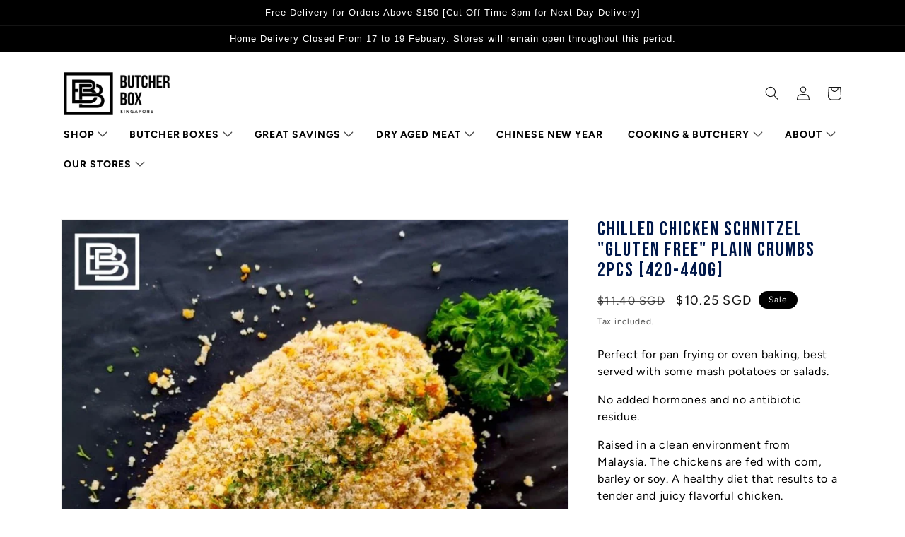

--- FILE ---
content_type: text/html; charset=utf-8
request_url: https://www.google.com/recaptcha/api2/anchor?ar=1&k=6Lc_cQYeAAAAANa5X8nozNicLDPxKQZZHej21Wfu&co=aHR0cHM6Ly9idXRjaGVyYm94LmNvbS5zZzo0NDM.&hl=en&v=N67nZn4AqZkNcbeMu4prBgzg&size=invisible&anchor-ms=20000&execute-ms=30000&cb=1t65jo9i3gea
body_size: 48847
content:
<!DOCTYPE HTML><html dir="ltr" lang="en"><head><meta http-equiv="Content-Type" content="text/html; charset=UTF-8">
<meta http-equiv="X-UA-Compatible" content="IE=edge">
<title>reCAPTCHA</title>
<style type="text/css">
/* cyrillic-ext */
@font-face {
  font-family: 'Roboto';
  font-style: normal;
  font-weight: 400;
  font-stretch: 100%;
  src: url(//fonts.gstatic.com/s/roboto/v48/KFO7CnqEu92Fr1ME7kSn66aGLdTylUAMa3GUBHMdazTgWw.woff2) format('woff2');
  unicode-range: U+0460-052F, U+1C80-1C8A, U+20B4, U+2DE0-2DFF, U+A640-A69F, U+FE2E-FE2F;
}
/* cyrillic */
@font-face {
  font-family: 'Roboto';
  font-style: normal;
  font-weight: 400;
  font-stretch: 100%;
  src: url(//fonts.gstatic.com/s/roboto/v48/KFO7CnqEu92Fr1ME7kSn66aGLdTylUAMa3iUBHMdazTgWw.woff2) format('woff2');
  unicode-range: U+0301, U+0400-045F, U+0490-0491, U+04B0-04B1, U+2116;
}
/* greek-ext */
@font-face {
  font-family: 'Roboto';
  font-style: normal;
  font-weight: 400;
  font-stretch: 100%;
  src: url(//fonts.gstatic.com/s/roboto/v48/KFO7CnqEu92Fr1ME7kSn66aGLdTylUAMa3CUBHMdazTgWw.woff2) format('woff2');
  unicode-range: U+1F00-1FFF;
}
/* greek */
@font-face {
  font-family: 'Roboto';
  font-style: normal;
  font-weight: 400;
  font-stretch: 100%;
  src: url(//fonts.gstatic.com/s/roboto/v48/KFO7CnqEu92Fr1ME7kSn66aGLdTylUAMa3-UBHMdazTgWw.woff2) format('woff2');
  unicode-range: U+0370-0377, U+037A-037F, U+0384-038A, U+038C, U+038E-03A1, U+03A3-03FF;
}
/* math */
@font-face {
  font-family: 'Roboto';
  font-style: normal;
  font-weight: 400;
  font-stretch: 100%;
  src: url(//fonts.gstatic.com/s/roboto/v48/KFO7CnqEu92Fr1ME7kSn66aGLdTylUAMawCUBHMdazTgWw.woff2) format('woff2');
  unicode-range: U+0302-0303, U+0305, U+0307-0308, U+0310, U+0312, U+0315, U+031A, U+0326-0327, U+032C, U+032F-0330, U+0332-0333, U+0338, U+033A, U+0346, U+034D, U+0391-03A1, U+03A3-03A9, U+03B1-03C9, U+03D1, U+03D5-03D6, U+03F0-03F1, U+03F4-03F5, U+2016-2017, U+2034-2038, U+203C, U+2040, U+2043, U+2047, U+2050, U+2057, U+205F, U+2070-2071, U+2074-208E, U+2090-209C, U+20D0-20DC, U+20E1, U+20E5-20EF, U+2100-2112, U+2114-2115, U+2117-2121, U+2123-214F, U+2190, U+2192, U+2194-21AE, U+21B0-21E5, U+21F1-21F2, U+21F4-2211, U+2213-2214, U+2216-22FF, U+2308-230B, U+2310, U+2319, U+231C-2321, U+2336-237A, U+237C, U+2395, U+239B-23B7, U+23D0, U+23DC-23E1, U+2474-2475, U+25AF, U+25B3, U+25B7, U+25BD, U+25C1, U+25CA, U+25CC, U+25FB, U+266D-266F, U+27C0-27FF, U+2900-2AFF, U+2B0E-2B11, U+2B30-2B4C, U+2BFE, U+3030, U+FF5B, U+FF5D, U+1D400-1D7FF, U+1EE00-1EEFF;
}
/* symbols */
@font-face {
  font-family: 'Roboto';
  font-style: normal;
  font-weight: 400;
  font-stretch: 100%;
  src: url(//fonts.gstatic.com/s/roboto/v48/KFO7CnqEu92Fr1ME7kSn66aGLdTylUAMaxKUBHMdazTgWw.woff2) format('woff2');
  unicode-range: U+0001-000C, U+000E-001F, U+007F-009F, U+20DD-20E0, U+20E2-20E4, U+2150-218F, U+2190, U+2192, U+2194-2199, U+21AF, U+21E6-21F0, U+21F3, U+2218-2219, U+2299, U+22C4-22C6, U+2300-243F, U+2440-244A, U+2460-24FF, U+25A0-27BF, U+2800-28FF, U+2921-2922, U+2981, U+29BF, U+29EB, U+2B00-2BFF, U+4DC0-4DFF, U+FFF9-FFFB, U+10140-1018E, U+10190-1019C, U+101A0, U+101D0-101FD, U+102E0-102FB, U+10E60-10E7E, U+1D2C0-1D2D3, U+1D2E0-1D37F, U+1F000-1F0FF, U+1F100-1F1AD, U+1F1E6-1F1FF, U+1F30D-1F30F, U+1F315, U+1F31C, U+1F31E, U+1F320-1F32C, U+1F336, U+1F378, U+1F37D, U+1F382, U+1F393-1F39F, U+1F3A7-1F3A8, U+1F3AC-1F3AF, U+1F3C2, U+1F3C4-1F3C6, U+1F3CA-1F3CE, U+1F3D4-1F3E0, U+1F3ED, U+1F3F1-1F3F3, U+1F3F5-1F3F7, U+1F408, U+1F415, U+1F41F, U+1F426, U+1F43F, U+1F441-1F442, U+1F444, U+1F446-1F449, U+1F44C-1F44E, U+1F453, U+1F46A, U+1F47D, U+1F4A3, U+1F4B0, U+1F4B3, U+1F4B9, U+1F4BB, U+1F4BF, U+1F4C8-1F4CB, U+1F4D6, U+1F4DA, U+1F4DF, U+1F4E3-1F4E6, U+1F4EA-1F4ED, U+1F4F7, U+1F4F9-1F4FB, U+1F4FD-1F4FE, U+1F503, U+1F507-1F50B, U+1F50D, U+1F512-1F513, U+1F53E-1F54A, U+1F54F-1F5FA, U+1F610, U+1F650-1F67F, U+1F687, U+1F68D, U+1F691, U+1F694, U+1F698, U+1F6AD, U+1F6B2, U+1F6B9-1F6BA, U+1F6BC, U+1F6C6-1F6CF, U+1F6D3-1F6D7, U+1F6E0-1F6EA, U+1F6F0-1F6F3, U+1F6F7-1F6FC, U+1F700-1F7FF, U+1F800-1F80B, U+1F810-1F847, U+1F850-1F859, U+1F860-1F887, U+1F890-1F8AD, U+1F8B0-1F8BB, U+1F8C0-1F8C1, U+1F900-1F90B, U+1F93B, U+1F946, U+1F984, U+1F996, U+1F9E9, U+1FA00-1FA6F, U+1FA70-1FA7C, U+1FA80-1FA89, U+1FA8F-1FAC6, U+1FACE-1FADC, U+1FADF-1FAE9, U+1FAF0-1FAF8, U+1FB00-1FBFF;
}
/* vietnamese */
@font-face {
  font-family: 'Roboto';
  font-style: normal;
  font-weight: 400;
  font-stretch: 100%;
  src: url(//fonts.gstatic.com/s/roboto/v48/KFO7CnqEu92Fr1ME7kSn66aGLdTylUAMa3OUBHMdazTgWw.woff2) format('woff2');
  unicode-range: U+0102-0103, U+0110-0111, U+0128-0129, U+0168-0169, U+01A0-01A1, U+01AF-01B0, U+0300-0301, U+0303-0304, U+0308-0309, U+0323, U+0329, U+1EA0-1EF9, U+20AB;
}
/* latin-ext */
@font-face {
  font-family: 'Roboto';
  font-style: normal;
  font-weight: 400;
  font-stretch: 100%;
  src: url(//fonts.gstatic.com/s/roboto/v48/KFO7CnqEu92Fr1ME7kSn66aGLdTylUAMa3KUBHMdazTgWw.woff2) format('woff2');
  unicode-range: U+0100-02BA, U+02BD-02C5, U+02C7-02CC, U+02CE-02D7, U+02DD-02FF, U+0304, U+0308, U+0329, U+1D00-1DBF, U+1E00-1E9F, U+1EF2-1EFF, U+2020, U+20A0-20AB, U+20AD-20C0, U+2113, U+2C60-2C7F, U+A720-A7FF;
}
/* latin */
@font-face {
  font-family: 'Roboto';
  font-style: normal;
  font-weight: 400;
  font-stretch: 100%;
  src: url(//fonts.gstatic.com/s/roboto/v48/KFO7CnqEu92Fr1ME7kSn66aGLdTylUAMa3yUBHMdazQ.woff2) format('woff2');
  unicode-range: U+0000-00FF, U+0131, U+0152-0153, U+02BB-02BC, U+02C6, U+02DA, U+02DC, U+0304, U+0308, U+0329, U+2000-206F, U+20AC, U+2122, U+2191, U+2193, U+2212, U+2215, U+FEFF, U+FFFD;
}
/* cyrillic-ext */
@font-face {
  font-family: 'Roboto';
  font-style: normal;
  font-weight: 500;
  font-stretch: 100%;
  src: url(//fonts.gstatic.com/s/roboto/v48/KFO7CnqEu92Fr1ME7kSn66aGLdTylUAMa3GUBHMdazTgWw.woff2) format('woff2');
  unicode-range: U+0460-052F, U+1C80-1C8A, U+20B4, U+2DE0-2DFF, U+A640-A69F, U+FE2E-FE2F;
}
/* cyrillic */
@font-face {
  font-family: 'Roboto';
  font-style: normal;
  font-weight: 500;
  font-stretch: 100%;
  src: url(//fonts.gstatic.com/s/roboto/v48/KFO7CnqEu92Fr1ME7kSn66aGLdTylUAMa3iUBHMdazTgWw.woff2) format('woff2');
  unicode-range: U+0301, U+0400-045F, U+0490-0491, U+04B0-04B1, U+2116;
}
/* greek-ext */
@font-face {
  font-family: 'Roboto';
  font-style: normal;
  font-weight: 500;
  font-stretch: 100%;
  src: url(//fonts.gstatic.com/s/roboto/v48/KFO7CnqEu92Fr1ME7kSn66aGLdTylUAMa3CUBHMdazTgWw.woff2) format('woff2');
  unicode-range: U+1F00-1FFF;
}
/* greek */
@font-face {
  font-family: 'Roboto';
  font-style: normal;
  font-weight: 500;
  font-stretch: 100%;
  src: url(//fonts.gstatic.com/s/roboto/v48/KFO7CnqEu92Fr1ME7kSn66aGLdTylUAMa3-UBHMdazTgWw.woff2) format('woff2');
  unicode-range: U+0370-0377, U+037A-037F, U+0384-038A, U+038C, U+038E-03A1, U+03A3-03FF;
}
/* math */
@font-face {
  font-family: 'Roboto';
  font-style: normal;
  font-weight: 500;
  font-stretch: 100%;
  src: url(//fonts.gstatic.com/s/roboto/v48/KFO7CnqEu92Fr1ME7kSn66aGLdTylUAMawCUBHMdazTgWw.woff2) format('woff2');
  unicode-range: U+0302-0303, U+0305, U+0307-0308, U+0310, U+0312, U+0315, U+031A, U+0326-0327, U+032C, U+032F-0330, U+0332-0333, U+0338, U+033A, U+0346, U+034D, U+0391-03A1, U+03A3-03A9, U+03B1-03C9, U+03D1, U+03D5-03D6, U+03F0-03F1, U+03F4-03F5, U+2016-2017, U+2034-2038, U+203C, U+2040, U+2043, U+2047, U+2050, U+2057, U+205F, U+2070-2071, U+2074-208E, U+2090-209C, U+20D0-20DC, U+20E1, U+20E5-20EF, U+2100-2112, U+2114-2115, U+2117-2121, U+2123-214F, U+2190, U+2192, U+2194-21AE, U+21B0-21E5, U+21F1-21F2, U+21F4-2211, U+2213-2214, U+2216-22FF, U+2308-230B, U+2310, U+2319, U+231C-2321, U+2336-237A, U+237C, U+2395, U+239B-23B7, U+23D0, U+23DC-23E1, U+2474-2475, U+25AF, U+25B3, U+25B7, U+25BD, U+25C1, U+25CA, U+25CC, U+25FB, U+266D-266F, U+27C0-27FF, U+2900-2AFF, U+2B0E-2B11, U+2B30-2B4C, U+2BFE, U+3030, U+FF5B, U+FF5D, U+1D400-1D7FF, U+1EE00-1EEFF;
}
/* symbols */
@font-face {
  font-family: 'Roboto';
  font-style: normal;
  font-weight: 500;
  font-stretch: 100%;
  src: url(//fonts.gstatic.com/s/roboto/v48/KFO7CnqEu92Fr1ME7kSn66aGLdTylUAMaxKUBHMdazTgWw.woff2) format('woff2');
  unicode-range: U+0001-000C, U+000E-001F, U+007F-009F, U+20DD-20E0, U+20E2-20E4, U+2150-218F, U+2190, U+2192, U+2194-2199, U+21AF, U+21E6-21F0, U+21F3, U+2218-2219, U+2299, U+22C4-22C6, U+2300-243F, U+2440-244A, U+2460-24FF, U+25A0-27BF, U+2800-28FF, U+2921-2922, U+2981, U+29BF, U+29EB, U+2B00-2BFF, U+4DC0-4DFF, U+FFF9-FFFB, U+10140-1018E, U+10190-1019C, U+101A0, U+101D0-101FD, U+102E0-102FB, U+10E60-10E7E, U+1D2C0-1D2D3, U+1D2E0-1D37F, U+1F000-1F0FF, U+1F100-1F1AD, U+1F1E6-1F1FF, U+1F30D-1F30F, U+1F315, U+1F31C, U+1F31E, U+1F320-1F32C, U+1F336, U+1F378, U+1F37D, U+1F382, U+1F393-1F39F, U+1F3A7-1F3A8, U+1F3AC-1F3AF, U+1F3C2, U+1F3C4-1F3C6, U+1F3CA-1F3CE, U+1F3D4-1F3E0, U+1F3ED, U+1F3F1-1F3F3, U+1F3F5-1F3F7, U+1F408, U+1F415, U+1F41F, U+1F426, U+1F43F, U+1F441-1F442, U+1F444, U+1F446-1F449, U+1F44C-1F44E, U+1F453, U+1F46A, U+1F47D, U+1F4A3, U+1F4B0, U+1F4B3, U+1F4B9, U+1F4BB, U+1F4BF, U+1F4C8-1F4CB, U+1F4D6, U+1F4DA, U+1F4DF, U+1F4E3-1F4E6, U+1F4EA-1F4ED, U+1F4F7, U+1F4F9-1F4FB, U+1F4FD-1F4FE, U+1F503, U+1F507-1F50B, U+1F50D, U+1F512-1F513, U+1F53E-1F54A, U+1F54F-1F5FA, U+1F610, U+1F650-1F67F, U+1F687, U+1F68D, U+1F691, U+1F694, U+1F698, U+1F6AD, U+1F6B2, U+1F6B9-1F6BA, U+1F6BC, U+1F6C6-1F6CF, U+1F6D3-1F6D7, U+1F6E0-1F6EA, U+1F6F0-1F6F3, U+1F6F7-1F6FC, U+1F700-1F7FF, U+1F800-1F80B, U+1F810-1F847, U+1F850-1F859, U+1F860-1F887, U+1F890-1F8AD, U+1F8B0-1F8BB, U+1F8C0-1F8C1, U+1F900-1F90B, U+1F93B, U+1F946, U+1F984, U+1F996, U+1F9E9, U+1FA00-1FA6F, U+1FA70-1FA7C, U+1FA80-1FA89, U+1FA8F-1FAC6, U+1FACE-1FADC, U+1FADF-1FAE9, U+1FAF0-1FAF8, U+1FB00-1FBFF;
}
/* vietnamese */
@font-face {
  font-family: 'Roboto';
  font-style: normal;
  font-weight: 500;
  font-stretch: 100%;
  src: url(//fonts.gstatic.com/s/roboto/v48/KFO7CnqEu92Fr1ME7kSn66aGLdTylUAMa3OUBHMdazTgWw.woff2) format('woff2');
  unicode-range: U+0102-0103, U+0110-0111, U+0128-0129, U+0168-0169, U+01A0-01A1, U+01AF-01B0, U+0300-0301, U+0303-0304, U+0308-0309, U+0323, U+0329, U+1EA0-1EF9, U+20AB;
}
/* latin-ext */
@font-face {
  font-family: 'Roboto';
  font-style: normal;
  font-weight: 500;
  font-stretch: 100%;
  src: url(//fonts.gstatic.com/s/roboto/v48/KFO7CnqEu92Fr1ME7kSn66aGLdTylUAMa3KUBHMdazTgWw.woff2) format('woff2');
  unicode-range: U+0100-02BA, U+02BD-02C5, U+02C7-02CC, U+02CE-02D7, U+02DD-02FF, U+0304, U+0308, U+0329, U+1D00-1DBF, U+1E00-1E9F, U+1EF2-1EFF, U+2020, U+20A0-20AB, U+20AD-20C0, U+2113, U+2C60-2C7F, U+A720-A7FF;
}
/* latin */
@font-face {
  font-family: 'Roboto';
  font-style: normal;
  font-weight: 500;
  font-stretch: 100%;
  src: url(//fonts.gstatic.com/s/roboto/v48/KFO7CnqEu92Fr1ME7kSn66aGLdTylUAMa3yUBHMdazQ.woff2) format('woff2');
  unicode-range: U+0000-00FF, U+0131, U+0152-0153, U+02BB-02BC, U+02C6, U+02DA, U+02DC, U+0304, U+0308, U+0329, U+2000-206F, U+20AC, U+2122, U+2191, U+2193, U+2212, U+2215, U+FEFF, U+FFFD;
}
/* cyrillic-ext */
@font-face {
  font-family: 'Roboto';
  font-style: normal;
  font-weight: 900;
  font-stretch: 100%;
  src: url(//fonts.gstatic.com/s/roboto/v48/KFO7CnqEu92Fr1ME7kSn66aGLdTylUAMa3GUBHMdazTgWw.woff2) format('woff2');
  unicode-range: U+0460-052F, U+1C80-1C8A, U+20B4, U+2DE0-2DFF, U+A640-A69F, U+FE2E-FE2F;
}
/* cyrillic */
@font-face {
  font-family: 'Roboto';
  font-style: normal;
  font-weight: 900;
  font-stretch: 100%;
  src: url(//fonts.gstatic.com/s/roboto/v48/KFO7CnqEu92Fr1ME7kSn66aGLdTylUAMa3iUBHMdazTgWw.woff2) format('woff2');
  unicode-range: U+0301, U+0400-045F, U+0490-0491, U+04B0-04B1, U+2116;
}
/* greek-ext */
@font-face {
  font-family: 'Roboto';
  font-style: normal;
  font-weight: 900;
  font-stretch: 100%;
  src: url(//fonts.gstatic.com/s/roboto/v48/KFO7CnqEu92Fr1ME7kSn66aGLdTylUAMa3CUBHMdazTgWw.woff2) format('woff2');
  unicode-range: U+1F00-1FFF;
}
/* greek */
@font-face {
  font-family: 'Roboto';
  font-style: normal;
  font-weight: 900;
  font-stretch: 100%;
  src: url(//fonts.gstatic.com/s/roboto/v48/KFO7CnqEu92Fr1ME7kSn66aGLdTylUAMa3-UBHMdazTgWw.woff2) format('woff2');
  unicode-range: U+0370-0377, U+037A-037F, U+0384-038A, U+038C, U+038E-03A1, U+03A3-03FF;
}
/* math */
@font-face {
  font-family: 'Roboto';
  font-style: normal;
  font-weight: 900;
  font-stretch: 100%;
  src: url(//fonts.gstatic.com/s/roboto/v48/KFO7CnqEu92Fr1ME7kSn66aGLdTylUAMawCUBHMdazTgWw.woff2) format('woff2');
  unicode-range: U+0302-0303, U+0305, U+0307-0308, U+0310, U+0312, U+0315, U+031A, U+0326-0327, U+032C, U+032F-0330, U+0332-0333, U+0338, U+033A, U+0346, U+034D, U+0391-03A1, U+03A3-03A9, U+03B1-03C9, U+03D1, U+03D5-03D6, U+03F0-03F1, U+03F4-03F5, U+2016-2017, U+2034-2038, U+203C, U+2040, U+2043, U+2047, U+2050, U+2057, U+205F, U+2070-2071, U+2074-208E, U+2090-209C, U+20D0-20DC, U+20E1, U+20E5-20EF, U+2100-2112, U+2114-2115, U+2117-2121, U+2123-214F, U+2190, U+2192, U+2194-21AE, U+21B0-21E5, U+21F1-21F2, U+21F4-2211, U+2213-2214, U+2216-22FF, U+2308-230B, U+2310, U+2319, U+231C-2321, U+2336-237A, U+237C, U+2395, U+239B-23B7, U+23D0, U+23DC-23E1, U+2474-2475, U+25AF, U+25B3, U+25B7, U+25BD, U+25C1, U+25CA, U+25CC, U+25FB, U+266D-266F, U+27C0-27FF, U+2900-2AFF, U+2B0E-2B11, U+2B30-2B4C, U+2BFE, U+3030, U+FF5B, U+FF5D, U+1D400-1D7FF, U+1EE00-1EEFF;
}
/* symbols */
@font-face {
  font-family: 'Roboto';
  font-style: normal;
  font-weight: 900;
  font-stretch: 100%;
  src: url(//fonts.gstatic.com/s/roboto/v48/KFO7CnqEu92Fr1ME7kSn66aGLdTylUAMaxKUBHMdazTgWw.woff2) format('woff2');
  unicode-range: U+0001-000C, U+000E-001F, U+007F-009F, U+20DD-20E0, U+20E2-20E4, U+2150-218F, U+2190, U+2192, U+2194-2199, U+21AF, U+21E6-21F0, U+21F3, U+2218-2219, U+2299, U+22C4-22C6, U+2300-243F, U+2440-244A, U+2460-24FF, U+25A0-27BF, U+2800-28FF, U+2921-2922, U+2981, U+29BF, U+29EB, U+2B00-2BFF, U+4DC0-4DFF, U+FFF9-FFFB, U+10140-1018E, U+10190-1019C, U+101A0, U+101D0-101FD, U+102E0-102FB, U+10E60-10E7E, U+1D2C0-1D2D3, U+1D2E0-1D37F, U+1F000-1F0FF, U+1F100-1F1AD, U+1F1E6-1F1FF, U+1F30D-1F30F, U+1F315, U+1F31C, U+1F31E, U+1F320-1F32C, U+1F336, U+1F378, U+1F37D, U+1F382, U+1F393-1F39F, U+1F3A7-1F3A8, U+1F3AC-1F3AF, U+1F3C2, U+1F3C4-1F3C6, U+1F3CA-1F3CE, U+1F3D4-1F3E0, U+1F3ED, U+1F3F1-1F3F3, U+1F3F5-1F3F7, U+1F408, U+1F415, U+1F41F, U+1F426, U+1F43F, U+1F441-1F442, U+1F444, U+1F446-1F449, U+1F44C-1F44E, U+1F453, U+1F46A, U+1F47D, U+1F4A3, U+1F4B0, U+1F4B3, U+1F4B9, U+1F4BB, U+1F4BF, U+1F4C8-1F4CB, U+1F4D6, U+1F4DA, U+1F4DF, U+1F4E3-1F4E6, U+1F4EA-1F4ED, U+1F4F7, U+1F4F9-1F4FB, U+1F4FD-1F4FE, U+1F503, U+1F507-1F50B, U+1F50D, U+1F512-1F513, U+1F53E-1F54A, U+1F54F-1F5FA, U+1F610, U+1F650-1F67F, U+1F687, U+1F68D, U+1F691, U+1F694, U+1F698, U+1F6AD, U+1F6B2, U+1F6B9-1F6BA, U+1F6BC, U+1F6C6-1F6CF, U+1F6D3-1F6D7, U+1F6E0-1F6EA, U+1F6F0-1F6F3, U+1F6F7-1F6FC, U+1F700-1F7FF, U+1F800-1F80B, U+1F810-1F847, U+1F850-1F859, U+1F860-1F887, U+1F890-1F8AD, U+1F8B0-1F8BB, U+1F8C0-1F8C1, U+1F900-1F90B, U+1F93B, U+1F946, U+1F984, U+1F996, U+1F9E9, U+1FA00-1FA6F, U+1FA70-1FA7C, U+1FA80-1FA89, U+1FA8F-1FAC6, U+1FACE-1FADC, U+1FADF-1FAE9, U+1FAF0-1FAF8, U+1FB00-1FBFF;
}
/* vietnamese */
@font-face {
  font-family: 'Roboto';
  font-style: normal;
  font-weight: 900;
  font-stretch: 100%;
  src: url(//fonts.gstatic.com/s/roboto/v48/KFO7CnqEu92Fr1ME7kSn66aGLdTylUAMa3OUBHMdazTgWw.woff2) format('woff2');
  unicode-range: U+0102-0103, U+0110-0111, U+0128-0129, U+0168-0169, U+01A0-01A1, U+01AF-01B0, U+0300-0301, U+0303-0304, U+0308-0309, U+0323, U+0329, U+1EA0-1EF9, U+20AB;
}
/* latin-ext */
@font-face {
  font-family: 'Roboto';
  font-style: normal;
  font-weight: 900;
  font-stretch: 100%;
  src: url(//fonts.gstatic.com/s/roboto/v48/KFO7CnqEu92Fr1ME7kSn66aGLdTylUAMa3KUBHMdazTgWw.woff2) format('woff2');
  unicode-range: U+0100-02BA, U+02BD-02C5, U+02C7-02CC, U+02CE-02D7, U+02DD-02FF, U+0304, U+0308, U+0329, U+1D00-1DBF, U+1E00-1E9F, U+1EF2-1EFF, U+2020, U+20A0-20AB, U+20AD-20C0, U+2113, U+2C60-2C7F, U+A720-A7FF;
}
/* latin */
@font-face {
  font-family: 'Roboto';
  font-style: normal;
  font-weight: 900;
  font-stretch: 100%;
  src: url(//fonts.gstatic.com/s/roboto/v48/KFO7CnqEu92Fr1ME7kSn66aGLdTylUAMa3yUBHMdazQ.woff2) format('woff2');
  unicode-range: U+0000-00FF, U+0131, U+0152-0153, U+02BB-02BC, U+02C6, U+02DA, U+02DC, U+0304, U+0308, U+0329, U+2000-206F, U+20AC, U+2122, U+2191, U+2193, U+2212, U+2215, U+FEFF, U+FFFD;
}

</style>
<link rel="stylesheet" type="text/css" href="https://www.gstatic.com/recaptcha/releases/N67nZn4AqZkNcbeMu4prBgzg/styles__ltr.css">
<script nonce="bBOp0JXUIl7a-4Mj2O8baw" type="text/javascript">window['__recaptcha_api'] = 'https://www.google.com/recaptcha/api2/';</script>
<script type="text/javascript" src="https://www.gstatic.com/recaptcha/releases/N67nZn4AqZkNcbeMu4prBgzg/recaptcha__en.js" nonce="bBOp0JXUIl7a-4Mj2O8baw">
      
    </script></head>
<body><div id="rc-anchor-alert" class="rc-anchor-alert"></div>
<input type="hidden" id="recaptcha-token" value="[base64]">
<script type="text/javascript" nonce="bBOp0JXUIl7a-4Mj2O8baw">
      recaptcha.anchor.Main.init("[\x22ainput\x22,[\x22bgdata\x22,\x22\x22,\[base64]/[base64]/MjU1Ong/[base64]/[base64]/[base64]/[base64]/[base64]/[base64]/[base64]/[base64]/[base64]/[base64]/[base64]/[base64]/[base64]/[base64]/[base64]\\u003d\x22,\[base64]\\u003d\x22,\x22Q3AKTsO9w40aEnBxwpd/w4Q2MlwFwoTCul/DkXIOR8K5awnCusOzNE5yP0fDt8Oawp/CkxQEXcO0w6TCpxx6FVnDgxjDlX8owqt3IsKsw5fCm8KbCiEWw4LCiRzCkBNGwpE/[base64]/CF3Dth/ChMKZZhrDucOFwrjCrSgjQMOuT8OHw7AjXsO+w6/CpCshw57ClsOLLiPDvR3Ck8KTw4XDmhDDlkUEV8KKOB/DjWDCusO3w5sabcKkRwU2eMKfw7PClx3Dk8KCCMOlw6nDrcKPwqUdQj/[base64]/Cq8OqcMOSw5fDosO9dzgpwq8Vw78FY8OYLW9rwqNswqPCtcOqfhhWFcONwq3Cp8Ogwr7Cnh4BPMOaBcKnZR8xbXXCmFgrw5nDtcO/woTCuMKCw4LDocKewqU7wrXDhgoiwoMICRZzV8K/w4XDkRjCmAjCogV/w6DCtMOrEUjCniR7e3XCnFHCt0EAwplgw4vDqcKVw43Dv0PDhMKOw47CtMOuw5d/[base64]/w6xURsORw7nCvVPDhsOdw67Cu8Kiw77CpMK4w7XCuMObw6HDmB1namtGQ8Kgwo4abnbCnTDDqxbCg8KRLcK2w70sdcKFEsKNX8KAcGlSEcOIAl12LxTCvjXDpDJUPcO/w6TDlsOaw7YeGVjDkFI1wq7DhB3Cql5Nwq7Dk8KEDDTDp3fCsMOyG0fDjn/Cl8O/LsOffMKKw43DqMK9wr8pw7nCpsOpbCrCjz7CnWnCmWd5w5XDonQVQEIzGcOBa8Kdw4XDssKJNsOewp8mFcKtwpTDtsKzw6TDo8KWwpjCqBXCrDzCnmJJBXjChB3CiwjCj8OVCsO3UWQbJUnCisOYC3vDg8Ohw7/DrsO7MC8ewpLDhSLDhsKOw5I6w78aBsKtCsKMdMOrMQzDpG/[base64]/Cm3zDkAjDo2TDpmEQw4ZzTMKHd1nDriIXQHokacKvwrHCnlQ0w7nDjcONw6rDpmNHJVk8w4nDl0bDkl4FKyhpeMK1wr4CesOGw6zDsBQLDcKKw6TDqcKmW8OOMcO/wrByOMOHKy4YcMK3w4PCicKDwoV0w5sKXFPCu3fDl8KRw57Dm8OJG05QV1wtKxrDq3nChC3DjCZawpbCoEbCuC7ClsKuw5MHw4Q9AGJfFMKMw7XDlTsywonCrgBbwrbCsW8fw4Auw70uw7kMwp7DucOCBsOGwrZUQVp9w4/[base64]/DhgluUsKlw6XDlHLCripJwpspwqgfVmfCkGLDnxLDiCnDnXTDnx/CgcOUwrQ/w4Nyw7rCoE5qwq19wrvCnELCicK2w7jDo8OFYcOZwohlJT9+wpjCgMOww6cbw6rCtMKpGSLDiB7DjWPCosODRcOow6RPw456wpB9w6cFw60ow5TDksKESMOQwpbDqcKRT8KZacKrHcKJI8OBw6LCsS4aw5g4wrUwwqHDp17DmW/CsCbDrGvDkCjClBQtWXojwrHCjzXDmMKUIT44LivDksKKaQvDkBHDvzvCusKTw6fDlMKfAnTDoikIwpUew6lJwoFAwqxlUsKnNGtOAkzCmMKsw4Fpw7gHLcOxwoZsw5TDi3/CtsKDecKlw6fCt8KJP8KPwrzCh8O/AMO9ecKOw7vDvsOPwrEtw7EswqnDgHQ0wpTCiyLDvsKPwpdyw7fCqsOnf1TDs8OOOQPDo3XCjcK1OgbCpsOWw7jDhnE3wrBcw59WHsK6Jm15WCUiw491wpzDnCUpEsOEKMK2KMKpw4/CisKKNxrCsMKuf8KDGMKzwrQgw6Rsw6/CpcO4w7Zhw57DhcKQwoUiwpjDq1DCuhoowqAewqByw4HDii96RcKsw7TDs8K3WVgSYsK8w7Riw63Ctns6wrHDvcOgwqHCg8KIwoDCoMK9HcKlwrlnwqUtwqUBw7TCozcxw4vCmx3DlmjDhgwTRcOPwpN7w7ImI8Oiw5XDlMK1Xw/CoglqXz3CvMOzHMKSwrTDt0HCrVEUU8Khw5R/w5pOMAwXwojDh8KcT8OcSMKXwqh0wrfCo0/DrMK9dmnDh1/[base64]/DmMOyFMK9cMKTXW7Cq3LDrsOEYAcMHGNLw7FTGGTCisOWU8KswrXDuFTClcObwpLDgcKSwqHDqi7CncKZT1PDmsKmwpXDr8Knw5HDtMO7JCnCn3DDk8Oow4zCkMOOWMK/w5/DskIHIxhECcODWXZULcOYGMKqCmRTwr7CqsO+YMKtZV96wr7Ds0wEwqEFWcKCwqrClGJwwrkkFsKpw57CqcOew4nCtcKRFsKdQBlIBBHDk8Odw588wptDT3Etw4nCrlDDpcK+wpXCgMOwwrvCocOmw4wWRcKjcg/CkWTDncOAwq5MMMKNABXChgfDh8Ofw4bDs8KZfzTDlMK/BT7DvVUvA8KTwrXDhcOUwokIfVkINnfCk8Ofw74wccKgH2nDg8O4XRnChMKqw6ZqSsOaLcKWdcOdfcOVwrsYwqzChzMAwqljw67Dmgpuw77Cs2g7wpvDtF9mKsOfw7JQw7vDkm7CsGo9wpHDkMOpw5DCocKiw7UHOVlJAVvCvDIKdcKRXyHDtcK/anRGdcOEw7oHLSdjR8OMw6vCrETCp8K1VsKBQMOXPMKgw7pAZjkYfggWKSBHwqXDp0UWAS9uwr9ow5Ytwp3DnRdYE2ZOC3vCgcKSw4Ncdj8QKcOuwq3DoDvDhMObJ3bDqRMBFh9zwqHCriwUw48ia2vCn8O4wpHCihrCghvDr3QFwqjDvsK7w54Zw55bZFbCjcO1w6/Dt8OcSsOEHMO5woZSwpIQTR7CiMKtwpXCkyI2UG7CrMOEbcKxw7R5worCi20WPsO6P8OuYmvDhGonEXvDmnzCvMOOwrVEN8K4YMKMwpxBGcKKfMOQwqXCqSLCicKtw6ouQMOwSy8VBcOUw7/DvcODwojCmHt0wqB9wo/CozoOKhh7w4jCkAzCh0pXRAoYODFRw6TDnzp6DBEQJ8O7w79mw47DlsOfW8OAwpd+FsKLFsKASlFew7/[base64]/DpXh3w6DDoGMHw48Uw7zDjE/CqSQdw7HCtE5jGFxZX3rClRo5DsK5dwTCqcK9XsO8wo1vCsK4woTClMOGwrvCsT3Cu1w8ERcSEFcvw5DDoj8YdwzConBswq7CkMOnw5lkCMORw43DtF5wIMKZNgjCuGDCsGsqwp7CusKkAhpfw4/[base64]/DqAfDqm/DtcOxwq1iHQrDsEsOwrRIw59Lw5xtKcOSCyNHw7/Cg8K+w5rCjCbCgCjCsnjCo0zCkDZdAMOkLVcVJ8Kow7HCkBxmw7XCglPCtsKPd8KTcgbDl8K7w4rCgQnDsQIYw4zCnS4PbW0QwqdwEcKuRMOmw7PDgXvCuUvDqMOODcOtPTx8djgZw6fDp8K7w6zCnkBHGhHDlBoWLcOGc0NUfBjCllnDhzgvw7Y/wo0POMKzwr81wpECwrJmU8OJSnYOGw3CjEnCrzQ1AyAgAjTDjsKcw6wdwpTDp8OPw49wwofCuMK1awJ0wozClg7Ct1gsd8OxXsKKwoPDncK4wq3Cq8O1clzDmcOOUHfDo2Jxa3Eywo1ewqIBw4PDn8KPwoDCucKxwqsAfTPDqnQow6/[base64]/DuMOrwpfDjMKjPw9rw7rDvMOJwrXCnXjCpgFfwrU3bcOEb8OcwqXCusKowpbCilPCmcOKUcK+esOUw7/[base64]/Dn8O9FcOtw6RXEsKaw4NsHnDCmizCtWzCo3zCtcOyfjzDkMOgQsKtw484ecKFAA/ClsKhazk9ScO/ZyIwwpdzA8KCIjLDqsKpw7fCkzdtBcKzfwZgwrsNw4LDl8OTVcKmA8Oew6pSw4jDq8KIw6bDviIcAMOuw7lHwr7DrX0Tw4PDijrCv8KFwoIJwqDDmgnDkyFKwoV/[base64]/w5nCpm1Mw6/[base64]/CvsKFT8KWfMK0RMKcfHrCnWNKwpbCqjcuOF1CHg7DgD7CmDnCkMOMU1BSw6cvwpJXw7HDmsO3QhkYw7zCrcKSwobDqsK0w6jDtsKjXkfDmRE6D8K/wrnDh2sswrp/RWrClCdHwqjCq8KSOA7CvcKNOsOtw4bDgQdJNMOFwrvChBdENcOfw6cHw40Qw4vDtiLDkhYhPcOAw5kLw44nw4gZOMOIDTbDgMKQw6ctRcOvSsKmKVnDn8KKKBMOw6Q5w7PCmsK+RSHCm8O/HsOOdsK7PsOxasKXa8OkwpPCmlZ8wrNtJMO+GMKbwrwDw7V6IcONTMKDJsO3LsKCwrwvM3DDqwfCqsK+w7rDosOFR8O6w4vDjcK0wqMkD8KQccO4wql6wqpqw4dbwqx2wrDDr8Ozw6zDkERld8KuJMK9w5t1wo3Cu8K4w6sVQzp+w6HDok1gAh7Dn24FHsK1w74/wpXDmzV1wrvDqQrDl8OQwrfDpsOJw5fCp8OrwoRXZ8KIISXDt8OfGsKxWcKnwrwEw4XChHMiwrHDuXVww7LDhXJ6Th3Dl0nCtsKQwqHDq8OGw5BACDRXw6/[base64]/DlBk+FmDDsWzDk2oEGUbDqQzCnsKpwr7CnsKHw41ORMODe8OhwpHDmzrCtw3DmBzDgB7DlEnCnsObw4ZIwoFDw6t6YAjCgMOkwq3DtsKow4vCuXzDj8Kzw6RRNw4Pwpw7w6M2SB/[base64]/[base64]/Y8KUEsKPfMKYwqhaw4hJScOVLUNPwr/DisOlw4DDn2tMV23DiARTKMOaY0fCtHHDi1LCnsK4UMOAw5vCo8OURsOgamTCpcO3wqI/w4QIYMOnwq/DpzjCu8KJWBUXwqAUwqrDlTLDtTnCpRc7wrhWHz3Cv8ObwpbDgcK8bsOCwrDCgQ7DtmMuayrCn0gaZ3Ujwr3Ch8O4d8Kfw5w6wqrCin3ClMKCGnrCkcKVwqvDh0d0w6Ycwq3Dp2vCkMOgwrdDwox9C0TDqCLCisKVw4V6w53DncKlwq/[base64]/Dty8HEcOCZ0LCvcKXw5w9wqplwpbDiBVvw77Dl8ORw5bDhGRtwpfDhMO/B31Mwp7DocKlU8KfwpYNc1Ngw7IswrrDjCsKwo/CoXNkYXjDmy7CnDnDr8KXBsOUwr8XczjCpzbDnjjDlzPDiV46wqp0w6Rpw7nCjzzDviLCr8OmT1rCjm/Ds8K8fMKKGg1ESnPDjWt0wqXCiMKnw7jCvsOmwrnDtxvCiHbDgFbDoCXCiMKsWcKBwogGwpVje0dewrTCrktew6UwLlxkw6pJJMKMDiDCvlZowo0GZMKYbcO9wqo6w6LDr8OrcMONBcOFR1Mow7/CjMKhSUQCe8Kuwq1ywofDsCjDt1nDkcKBwqg+cBoRRW45wq56w74hw4Blw5d+E00nEWTDmgUQwqJFwrN1wrrCv8OKw6vCuwzCrcK5GhLDjDPDs8K/wq9KwqkyahLChsKHGiI/[base64]/[base64]/[base64]/DlUPCi1zDvDcwHMKJEhhhNMKPCMKRwqHDk8KwSGNUw5HDnMKTwrVlw6fDtMKlVDrDucKEc1rDs2o/woEpSsKrQ2Rpw5QDwo0vwp7DsjfChSVWw4DDl8K0w7ZmAMOAwo/DtsKgwr7Dn3vCpSBLcRPCpsOqRBcqwrd5w49Dw5XDhVJbJsK7Y1Y8PnbCiMKFwr7DskBSwr8GKUoMAztJw7d5JBAUw514w7cWeTMFwp/CgsKiw5LCoMK5woxnOMK3wrnDnsKzNBzDuH/CrMOWPcOgfMOXw6TDpcKIQVF3Z3nCrXgYC8OYLsKURnAHbTZNwrhsw7jCq8KSf2U6GcOAw7fDncOAIMKnw4TDnsKxR1/[base64]/w5LDpcOpw6fDjsKFw5cgfsKJVMORw6tdwpjDkXnCp8K8w4/CmwLCtG18PyPDpsKNw5wvwpXDg0rCqsO1YcKUO8KnwrvDn8OJwo8mwrnCoC7Dq8Oow5TDkzPDgsOcNcK/DcOOME3CmcKxa8KwMDJWwqtzwqHDn1HCj8O5w69VwrcPZHYww4PDi8Oqw73DvsKtwp/ClMKrw6E1woppG8KMQsOpw7fCscO9w53DmcKRw5kjwqbCnjB2RTIJVsOmwqI/w4HCsmjDm17DpMODwojDhBXCpsKbwpR5w4XDkknDoCAJw5xlGMKDU8K7fG/DjMKMwqUeB8KgVjESasKHwohKw6/ClR7Dh8K8w6gCBAg7w6EWfXUMw4wOeMK4AE3Dm8OpS0bCmsOQO8KRJwfClCPCqsO2w6DCl8OPPiNNw5d5wrdLPB9yJMOGVMKswpTCm8OmHVTDisOXwogIw5low49awoDCl8OfYcONw4/DhmzDhlnDicKzJMKFBDcNw53DosK8wovCuyNlw7zCrsOtw6ooDcOOG8OpAsOYUQlwF8OFw57DkV4dZMOLTUppfALCpTXDvcKhLih0w4XDpCdYwqBkZXDDrSQ3wp/Do1jDrGYQRBlUw5/[base64]/DpMO4wrnDi1lAUWjCmMKNCsKawp/CoMKDwqYvw47Ch8KbHVHDssKGVh/CqcKTWwjClRnDnsO9WTDDrCLDvcKPwp4nO8OrHcKYEcKqXirDpMO0FMO5BsOyb8KBwp/Ds8K5YCl5w6XCgcOkCBXCmMOKFsO5E8ObwpY5wo5HXMORw4vDo8OOPcO9MyHDg1/CvMOhw6hUwo1UwopGw6vCvgPDunPCsmTCoB7DocKOXcOTw7fCgsOQwo/DosOFw77Dr0QIAcOGXyzDqCo7woXCgnt3wqNANlbCpB7CsXrCvMKeJsOpI8O/dMKiQyFbJlM7wqd9EcKtw4jCqmU2w7gDw4nDkcKkZMKaw7t/w5rDtSjCsmYwMgbDvmvCqgI/w61sw5lXTkXCk8O/w5jDksKHw4cJwqnDgsOQw6BOwoYDScONJsO9D8KQaMObw4vCncOiwojDosKoJEUdLhJ+wrjDqsKhC1DCkxRlDMOZCsO5w6TCpsKdEsOJesKowoLDoMO6wqvCi8OUYQp+w71UwpRBMsOKJ8OqfsOEw6BsNMO3J0bCuHvDssKJwp0vUXHCij/[base64]/RV8lZcKSwr7CucKKwprCinnCt8OLw4piMA3CosKUSMOfwpvCrHxMwpDCjcOow5gyOsOtw5lQNsKPZnrCjcO9fh3Du2PDiXHDgjPCl8Kcw4sow67CtGhRTR4Bw5jCn2nCtRdoGFAeCcOUTcKmaW3CncOAPjUaUDHDnmPDicOuw74zwrTCjsOnwpMtwqZrw6DCrl/[base64]/dgfCvVvDnw7Dq8KGEEnDg8KCworCkXsWw4/CucOFMgvCoCVQR8KMO13DskBLQExEdsODMUFkGVvDjBTDsmfDocKlw4XDm8OAPsOeG33DjsKXRENsFsK/w5kuEyrDt38fH8K8w7nCjsOfWMOWwozCjnfDocOMw4gQwpbDgQTDgcO3w4BCwqVSwprDgcKZNcK2w6ZFw7LDnHzDpjFcw6rDuF7CigvDqsKCPsO4YcOiW1llwqYSwooDwrzDiSJMQDMhwq5LKsK0Ln0dwqrCumcyPTfCvMKzSMOfwo5nw5TCg8O3ecO/[base64]/L8Ozw4rCmzsFKsKaB33DtcOfF8O2w4Igw59Zw7xww7g9P8ObHH8XwqtIw5nCn8OrcVoww6vChW5DIsK8w6bCiMOHw4MFTG3DmMKXc8O7OxvDuSrCkWnClcKZNRrDqwDCim/CoMKdwqzCv1ARKlYVcmgjRMK6QMKWw6LCtyHDtGkKw4zCqXsbJ1jDtVnCj8OHwrXDh3A4d8K8wpJLw4gwwpHDmsK4w58jacOTfTUWwpNMw73CrMKdJDdodnkEw4Vzw74dwqjCqjXCnsOPwqtyJMOBwoXCrXfCvi3CpcKibB7DmyVFNG/Dr8OYZXApUQTDuMKBdxd+UsOcw7lTRMOhw7TCjTbDpEtlw5lzPV1Aw7Q2cUbDgiPCkhfDpsOPw4rCnBAdP0TCjXM3w5TCvcKneUZyMU/DtjsZdsOnwqrCmhnCsUXCgcKgwqnCvSrDiR7CisK3w53Dj8K8e8OtwoZtL2wYZG7CkwDCsEN1w7bDicKWczk+LMO4worChUPCrihjwrzDvzBycMKbGlDCozfCjMKyDMOcAxHDo8Ome8K/CcKjw5DDhgsbPhjDlE02woh/wqrDscKkY8KlDcKTIcKNw4HDn8KHw4law4MswqzCuEDCojAvVHFTw6xIw5HCuClZdXESCCBqwq0udn1YVsOawo7DnibCuywwOsKyw6lBw4AkwofDpsOWwr8QDEbDrcKsL3jCqFwqwpoPw7PCpMO5OcOsw4p7wqHDshlNGMKgw53CuW3Ckj/DoMKUwoh+wrNVdmJ4wo/CtMKjw6XCsEFEw5vDpsOIwoxufBpww6vDvQXDohVnw7rDpAXDjisCw7zDjR/CrX4+w4PCrR/ChMOyCMORR8KlwrXDgjLCv8KVAMOnUUhjwp/DnVfDnsKBwprDmcOaY8Ojw4vDg1xYC8Kzw6nDu8KdccOUw7nDqcOvG8KMwrtUwqFjYBAhRsOdPsKBwpoxwqMFwod8ZXFMKE7DrzLDgsO2wq0fw6gpwoDDinNxO23DmwcPYsOtG3c3acKwKsOXwq/[base64]/[base64]/wrrDqsKZw6ltDxkffcKqwpZ3WcK9WBnCuULCtXoudsO/wpzDrHsxVk0mwo/Dn0EFwpDDhXAzcHA6L8OYUgdaw7TDtlfCjMKmWsKtw5fCkUBqw7c8Y2t2DX/DocK7woxAw7TDq8OqAXlzbsK5SQjCv27DkcK7PGVYEDDCisOxNUF9ZB9Sw40Zw7jCij3DnsOyW8OlOXHCrMOMOQbClsKdHSobw6/Ck2TDjsO7w77DisKPwqYVw7TClMO0WyTCgmXClD9dwrFrwqPDgxUKw6fDmTHCviwcw5XDnSYCbsOuw6DCkwLDshpaw7wDwo7CrsKyw7ZMDDlYJsK0OsKLA8O+wp1Gw4nCvsKwwoIaLSc/J8KfGCJQPFgUwqDDlnLCng9Xdxo+wpHCsTRDw6PCiC1Ow73DhwbDtMKIOcOkBVcwwrjCp8KVwoXDpMOew4rDocOqwqTDvsKAwqfDi0/DrX4Ow44wwpfDrUDDhMKcR0w1bRAtw5wlZm8nwqsUPcOlFEh6dibCpcKxw7jDtMKdwoVww5BRw58nel/ClkvCtMK2DxlDw5puG8OscMKEwooXN8K5wqwAwopkHW0uw68vw79nfcKcATrCsz/CogFCw67Do8KYwobCmMKjw7fCjwzCm3TChMKYTsKCwpjDhcKmDMOjw6TCuSsmwokHK8OSw5cgwrswwrrCpsKwbcKPwpJJw4kcbCTDsMOvwovDkAMiwr3DmMK1NcOFwog8w5jDhXLDq8O2w6rCosKaNw/[base64]/CkcK3IkrDvMOlf1vDrcO0wo1oBnFSbUJ/AB7CscOtw4DCp2DCnMKTT8OnwoA1woQOccOTwpw+wr7Cg8KGWcKNw5NIwpBme8K8GMOIw7kuMcK8L8O/[base64]/LxFkw53Dl1DDjB5DfjjCjhp2T8KOGcOCwoHDl1RPwoJSYMK8w4/DksK+AsOow6vDmMKkw5Fgw74iFcOwwqDDv8KKGgZ7O8OwbcOBYsOmwpJsQU1Mw4oZw7UpLT8CG3fDhAFYUsK1SFNaIUMuw4BGLsKWw4fCv8KeJAJTwo1IP8KoHcOfwrZ9a1DCmGYRXMOoYwnDisODSsKTwo9CPMKtw4LDggwNw5wcw7ZEM8OTOx7CicKZAsKNwr/CrsOswqoHGlLCuHnCrS4zwqFQw4zCpcKNOB7CucOLbHvDsMO5GcO7XR3DjSVlwo0WwqvCnDJzDMO4NjEWwrc7bsK6wqPDhGzCgGLDjX3CtMOQwobCkMODAMO9LHIkwpoRcGI0EcONeGnDvcKNKsK9wpMEXTfDuwcJeVnDt8KKw6ANcMKzbnRRw7AkwoAVwo9ow6fCtE/CusKvL04VQcOlUMO8UcKbY3l3wqPDrkASwo4hRhfCosOWwro/fhFww4Q+wpjCj8KrA8KJAjAsXHzCmMKTTcOQRMO4WnotGlfDjsKbTcOow5nDkx/DrX5bJ1XDvicwOXI2wpDDsjjDkCzDiFvCncOkwrjDl8O1PcOHI8Oywq1bT2xjY8KZw47ChMKVT8O4NUFEMsO3w5Nmw7bCqEBtwpvDk8OAwpQxw7FUwoDCs2zDrFPDo1/Cl8KOFsK7Dz8TwofDpynCrxEIcBjCoD7CoMK/wpPDl8OjHH9ywozCmsKVZ0PCvMOFw5ttw5d0JsKvBcOSBcKIw5ZWZ8OQwqt+w6nDjEMMKBlCNMOLw4ZvMcOSYBgsMl8lS8K0b8O/[base64]/CuMOURWcFQ8OLMAgaw7IPwrcWQcOKw7pmwrXCsgPDnsO1AMOPKnoBBk0HUsOHw5IVZcOLwrkmwpEHaWsawpvDsE1IwojDpBnDu8ODFsKtwrE0esKeNsKsBMOvwq/DsU1NwrHCusOZw5w9w73Dl8O1w4zDtkXCpcOIwrcjCTDCl8ONXy47B8KYw4tmw7IXAVdiwpoNw6FRRijCmBUPDMOOHsOlfsOawrJdw45RwrDDnmsrRW3DvXEpw4JLFw5VOMKtw4LDjA9KQU/[base64]/Dk8KmUsOQwpbCo3YfOsKIb8K/wqJxw43DgsOXfUjDrcO0OA3ClsOuVsOsED9fw7jCrj3Dq1XCgcKYw7TDjMOnf3x9K8O/w65iGHp5woXDiwISaMOLw7zCv8KrRUjDqi16QB3CgyLDlMKMwqbCiirDlsKpw6jCtFPCrj3DiUEwScOXF2ENBELDlTh3cn4bwpTCt8O8LHxqdWTCnMOtwqkSK3A1WQHCj8O/[base64]/DmzlKPcKGKCbCohrDuMOow5TCpUgde1bChEPDmcOLLMKQw4zDkiTCrHTCuxpJw6zCrsK+ekbChSEcXRbDi8ONVMO2E2vCuGLCicKeVsOzKMO4w7DCrQcow63CtcOqKzpnwoPDrAbCpWAKwowUwqrDtW8tNSDCmh7CpC4MO1TDpQfDrX/CliHChwMIP1t2DR/[base64]/CssKSw7UGAmtyBUbCmyHChTEiwqJhw6XDs3Utw4fCpjPDmibDlcO4QFvDoDnDj0gPbCnDscOzZHpiw4fDkGzDlD3Dm1tEw6PDtsO/[base64]/[base64]/DsMOjw53DpMKBBMKzwo5Vw4nCg1nCvB9+JXJ/[base64]/Dk8KvwoJbVwdzL8K5w40LwpXCq8OWwr19wrHDiTU5w4RdKcOpdMOdwpJow4LCjMKZwprCsFVZOy/Dn1RvEsO0w7HDm0kIBcOFN8KYwo3CjzxYH0HDrsKxGGDCpzMkMsKZw5LCmMK7MkvDi1vCs8KabsOtBWjDnMO/EcOIw4XDmSRFw63CkMOUQsOTesORwrvDowhdQEDCj0fCt04pw7lXworCvMKqGsOSfMKywr4QPUN/wq3CtsKOw7/[base64]/CgzIUw4jChQJpV8K7wr8wDsO/[base64]/wqJbwpzDl8Kswo0+H33Ct8KTX8OQLcOzdE92w5dSJFUVwrrCgMKlwowjaMKtHcKQCMKLwqHCqGjCmmF2w4TDq8Oaw6nDnR3DnEEjw4MHVkbClnBtYMKcwotUw4PDtsONUBAzW8OMB8O3w4nDlsOlw63DssKrKS3Cg8OqYsKSw4LDiD7CnsOzH3pcwq4SwpLDm8O/w4M/[base64]/DgcOrV8OGDMOFBMK9J8K/VMO/wrBvBAbDklLDhAIKwr5Jwqc+Z3Y+EcOVO8OIP8O2WsOaN8OWwpnCl3bCucKAw6pPYsOMNsOPwq0sK8KOQsO1wrDDtQQvwp8GbTrDnMKKOsO6E8O6wotKw7HCsMOjEhlBJ8K9LMOCYMKBLwolFcKaw6vCsh7DisO4w6hMEsK/CFU0acOOwqvCnMOyR8Odw5saAcOGw6YFRmPDoGDDssOhwrhBTMOxw6kYNyoPwqQzK8OlGMO0w4AOYMKqETUOwqnCj8KtwpZSw5LDr8KaBnXCvU7Cq0s4JsKEw4UFwrLCrE8+FVcpBjkAwrkJNktNIMOlHHofFV/[base64]/[base64]/[base64]/[base64]/DsE00woEkwpYTw5TDrMKywqfCusO5eMKwHTLCqEnDuUAaK8KXD8KAFiRNw6rDrQwFTcKowo06wrkkw5IewqgGw7vDr8O5QsKXVsOUPmQ+wpBGw5Rqw4nDg254KVPDqgJ/eBccw49kbw02wptwR1zDt8KAFycXFkk4w6fCmxoWb8Kuw60AwoTCt8OpCBdRw4vCkhMsw6J8OnrCh0ZKO8Kcw6Z1w5fDr8OUXMK8TiXDo1xWwo/CnsK9aHdXw4vColIpw6vCrxzDi8OIwpoxBcKMwqNubcOHADTDox5gwpp+w7s6wonCoinDicK/[base64]/DlzDCkcO1w5Ahw6TCh8OpNDzDtmFnw7hed8K9CETDhy4/WUTCjsK3QXB+wrhOw7d1wrUDwqlOQsKkKMOiw59Nw5EYI8KXXsOjwq4bw5vDsUtnwq5Two/Dl8Kbw7DCiQpAw43CpMK8EsKdw6LChMOYw6kiaTgwAcKKfcOvMAsCwosEPsObwq/[base64]/Ctm04CU3CjDM+w47DqjzDnsKGdmXDgUdGwrF3bUTCm8KDw6NSw5vDvRcgHB0rwqwbasO5GVDCpcOuw6UXdsKRG8Kkw7VewrRPwqx9w6nCncKhTznCoAXCssOhc8K8w5cRw6bCi8OEw7bDmFbCul3Dg2IdNsKywrIgwo4LwpNhfcODesK8wp/DkMO3eRHCinzDscOMw4jCk1LCqcKSwpNdwql/wqEawoVUU8KBXnnCq8KpZU5RdMKcw7VEQwA/w50EwrzDqUllX8OWw6gDw5ZxEcOtQMKLwrTDpsKfO2TDpj/DgkXDg8O3BcKSwrMlCBzCthLCgMOvwrjCr8OSw7/CqF7Ds8O8wq3DrcKQwqPCscOqQsKsQE14BTnCpsKAw47Dv0ETBg5NRcOJK0ZmwrrDsz3Ch8OFw4LCucK6w4/CvxrClDEGw43DkgDCjR4Lw5LCvsK8YcKJw5bDn8Ojw6szwpMvw5rDjmJ5w7pTw4lWc8KAwr3DtsO5PcKxwozClknCv8Kkwo3CsMK/[base64]/DtHA3wo8xw6fCo2XDi0t/[base64]/DpQMjw7DDkcO6w7VjwpdnwpHCrsOgwpPCqcOLDkjDt8Kww5Z0wpcIw7V3wpVzPMKPL8O/wpcyw5QcIgjCoWDCqcKnV8O+biI/wrYRPsKOUwfCgWgNR8O/EcKqSsKvWMO3w5jCqcOWw6jCjcO5FMOQcMOBw4bCqF0ewr3DnC/Dr8KyTE7CslMFOMOdQcOGworCrHEPZMKMJMOxwp1CTsOOC0MtUHrCqgkJwpjDkMKvw6RkwpwzEXJaLCzCs1/[base64]/Dh8O2w6HDl8K9w4d6UmoqwohRU2LCu8K8wo3CoMKbw7Mlw6pLGE4WVXRjagFyw4xTw4rCnMODw5PDuxPDtsK9wr7Ch1Fkwo1cw4kqwo7DjSTCkMOXw6zCoMOkwr/[base64]/WsKpfAFjwpBJwpbCocOjwqXDk8OGB8KZVsKMH8OFwp7DqRBvC8OFH8OfDMKwwqhFwqvCtGPDmCtiwrAvd2HDkAVIUgjDsMKcw7Ytw5E5JsOgNsKiw5XCjsOODWrCu8KubcObRXQ/LMOoNBJCRsOlw6Miw7HDhhjDuzrDpQ1PHEUqVcKgw43DncKyUgDDssKCEsKEDMKgworDsS4FVzNmw4DDjcO/wo9iw6TCjWvDt1fCmUYyw7/[base64]/Du8KKwpJEa8KjUV3CsW1RLj7Co8KowpYdwpAPOcOxwqlawrPCs8O8w6oLwrLDhsKowrTCryLDv1Erwr3DsgjDql8PSkJNLnEaw4xtQsO6wqZKw4ZywpDDgyLDhVQXLwduwojCjMO/cB0Cw5nDnsKLw6PDuMOCKRfDqMKuTEDCiAzDsGDDpcOIw5HCuANewpADD09oKsOEOHPCkQc+X0HDo8K0wq/DrMKjWxbDrcOBw5YJfMKGw7TDlcK0w6XCkcKbX8OQwrNew4A9wrrCuMKowpPCosK5wqfDisKCwr/DhEV8JUHCi8OKYMKKOVVLwoJjwqHCtsK8w6rDrTDCscKzwoDChAV1DW8SKHTCmUHDg8OSwpxqw5cZScK5w5bCqsOew7V/w55Dw7FHwrd2w7I7AMK6K8O4FMO+X8OBw7w1SsKVYMOzwqHCkhzCnsOOUGnChcK+woR8w55MAlANaHTDjW1Kw57CocKTSwdxwqTCnyzCrB85d8OPe29oShc1GcKOZWhKMMOVLsO2RmjChcOVT1nDqMKrwop/UGfCmsKOwpPDsU7DjWPDlnp+w5LCpMKNJMOZBMKkVWnCt8OIcMKQw77ClxjDumxmw7jClsK6w73Ct1XCny/CicOWOsKcO3AfLsKWw4vDgsKVwrY2w4LCvcOjeMOewqxTwoIFeirDi8Kpw54eXzBdwqB3HyPCmB7CiRbCnB90w7sQU8KowrrDihRNwrowNmXDjTvCmMKkFVR9w7hSRcKswoYWUcKfw5YZClLCo1PDqDVVwozDm8KWw4Ezw4FVAT/[base64]/w4fClMOOwrUTHgPDu8Khw5zDosOqX8K2CFM9dE99wppDw7Vyw7xGwo3DhxfCqsKpwq4cw6NLXsOKLQ/DqxJzwrTCmMOnwpTCjC7ChQEecsK8bcKCIMO7csKfGFTCkwcbMQwQZ0DDtjdWw4jCtsOZW8Klw5o1ecOgCsKeDMKRelNiBRgFNTPDhCEJwqJdw77DhldaUcKvw7DDs8O5RsK+w6x0WHwrH8K8wqLCvC/DqhPCt8OQY2ttwo4XwoZFXMKeU23CpcO+w7HCvyvClWJYwpnDi1rDtRfDggJXwqzCrMO/woUZw6cuZMKJLG/ClcKrNsOUwr7DpT0PwofDh8K/ASgxQMOjGD4JaMOlXnDDv8K9w7HDsmtiHjgnwpXCucOpw4tgwrPDr0jCgRVvw67CgixKwpEifGYzflbDkMK3wpXCtcOtw545J3XDtgRQwpdkLsKgRcKAwr/CniIadDrCtWDDmXcOwrsSw63DqhUicmRZa8KEw4lgw7N4wqJJw6nDvD/CgBDChsKMw73DvRMlSMKAwp/[base64]/csOuwr/Cq3FKw7HCo8KJcMKcbMOfLGFZwopqw68twpQcZApYYlbCi3fCosOIED47w7PCscOrwp3CuxFNw4YOwofDtwrDmj0Kw5vCk8ODFcOhOcKow5lyP8K2wpIKwr7Cr8KvMwMgJsOWasKWwpDCkyc7wog1wpbCujLDsklHCcKvw4QYwpFzBljDpsO4dUXDv2FNaMKZTF/DqmHCvSHDtAprEMKydcKbw6nDo8Onw7PDnsK1G8OZw6fCk2vDqUvDsXRDwphvw6FZwrRLfsKCw4/DtsKSJMKIwqbClSjDgcKodcOdwqHCgsOpw4LCosKnw70QwrYWw51BaAHCsCrDmE0lU8KnUsK/JcKPw5rDgxhAw79RfDLChR8Nw6cYDAnDgsKawpPDv8KVwpHDnQZMw6TCvsOXGcOPw4gCw5sxM8KYw6dyNMKMwpnDp1/Ci8Klw5HCgwdqPcKTwp12OWvDlsKfPB/DtMKIBAZqTx7ClkjCrmkyw6E8f8KBFcOvw4PCiMKKI1DDpcO/wqHDrcKQw792w4Z1bcK5wpTCt8OZw6TCh03DvcKtYRt5YVnDnsOFwp4qHDY8w7vDuX1abMKCw4sKZcKEQ3HCvx3ClUDDkE1SKw7DoMKswpRIP8OwMCrCu8O4PVhQw5TDksKZwq3Duk3Drlh0w58FW8K4CsOMch8+wrLCtQnDoMO8dT/[base64]/[base64]/Cq1BlKMKQPsOQQcO7HsKHW8OHw61QFF9+Zg/CpcOYOxbDtsKawoLDpRDCgsOlwr0kRB/DiUPCulJcw5YPUsKxbsOqwpJ1V30/[base64]/DosOPw4fDrcO/[base64]/w7QtOcK5wo/DnMOpwpwVOw3CuQoYJlnDicODZsK9fHFmw6oPQcOGdMOKwpjCtsOPEUnDrMK7wpDDlgBqw6LCusKbT8KfVsOaMmPCmcK3MMKALDQ4wrgbwr3CvcKmBsOMG8KewpjCoQ/DmFcAw5fCgQHCsSU5wqfColZWw5pfXmVCw7cBw6IIH0HDgErCt8Kjw6rDpG7CtMKhasOWDlUzK8KIPsOGwonDq33DmsO3O8KmbD/[base64]/wqnDmMKUwrDDvX7Dg8OyA3RkwrnCgVEjF8OvwqjDu8OJKMOdPcO6w5vDoH9CAyvDvRvDrMKNwpXDlkPCmcOUBCbDgsObw6F5BVHCuzTCtB/Do3XCuSMkwrLDsWBLMyI5RMOsQx4iBC7CssKwHCQuf8KcS8Ofwq5fwrVDXcOYfVMrw7PCk8KCMhfDrMKtL8Kpw5xuwrMqdQZZwo/ChzDDvBg0w5N7w6YhCsOOwppWSgPCmcKEcnBvwoTDjMKgwo7DrMOMwqbCqU3DsAjDo0jCvFDCkcKRZEHDtm5oBcKyw61Rw7bCixvDnsO2PSXDlk/Du8OCAMOROMOUwoPCrgd9wr4mw4wWEMKTw4lmwrDDmzbDtcKtTjHClCk5OsOLGj7CnxM2SB5MHsKWwqDCqMO0w5xwKkLCn8KsEgZCw6g4OR7DgVbCpcOAWsO/aMK2RsKaw5nCmgjDu3fCh8KNw4Fbw49pGMOjwqfCsF3Do0jDvV3DlE/[base64]/F8ODw5MrwrDCjz1SwqwRwrZewpTCsxtKKztvAcKRwrHCrzTDv8K9wqbCnmvCgXnDgWI2wrPCkCdXwr/[base64]/DpMO6BEt7SMOHDcOdJ8K2w4nDuMOIw5V1dsOJAcOSwpldNFXDncKncV7Cvi9Lwr04w61KCWLCikN6wrgPaxrCvxLCg8Oew7REw6dkJMK8CsKID8OyasODw7/DsMOhw5rCuX0Yw4Z8K1x9YTAcCcKyd8KGMsOJW8ObZSYLwrgBwobDtMKLB8Olb8OlwoVYMMOVwq4vw6fDjcOcw7p2w40dwo7DpTU+AwPDpMORQcKawpDDksKoD8KZVsOLckbDisKTw5PCgRVmwqDDosKpccOuw5UvCsOSw7/Cp2Z0PFs1woAFSXzDsQhiwrjCoMKkwoVrwqfCksOMwovCmMKlDUnCikLDhRnDocKdwqdnUsKqBcK9wqlAYE/ChGTCoUQawoZtBzLCk8KOw5bDlTNwHw18w7dnwoZhw5pGJjk\\u003d\x22],null,[\x22conf\x22,null,\x226Lc_cQYeAAAAANa5X8nozNicLDPxKQZZHej21Wfu\x22,0,null,null,null,0,[21,125,63,73,95,87,41,43,42,83,102,105,109,121],[7059694,234],0,null,null,null,null,0,null,0,null,700,1,null,0,\[base64]/76lBhnEnQkZnOKMAhmv8xEZ\x22,0,1,null,null,1,null,0,1,null,null,null,0],\x22https://butcherbox.com.sg:443\x22,null,[3,1,1],null,null,null,1,3600,[\x22https://www.google.com/intl/en/policies/privacy/\x22,\x22https://www.google.com/intl/en/policies/terms/\x22],\x22bFRgFrGnD9jojPhC2mPg/SgkHZIK/jqv8SyU2v9Etg0\\u003d\x22,1,0,null,1,1769812285515,0,0,[32,161,133],null,[65,49,135],\x22RC-bcJ7_ERn_yXQ3g\x22,null,null,null,null,null,\x220dAFcWeA60OVZDwG37NNdEKQ_MTBs0xwuPmmch3WqYFWV6o_ul-YYHO8WvASlMRSptePv35x3d_wiepHVEBHInlpHrcifGCBCitA\x22,1769895085540]");
    </script></body></html>

--- FILE ---
content_type: text/css
request_url: https://butcherbox.com.sg/cdn/shop/t/25/assets/custom.css?v=83208057047554163751752828103
body_size: 5740
content:
/** Shopify CDN: Minification failed

Line 197:0 Unexpected "if("

**/
.announcement-bar .announcement-bar__message {font-family: "Avenir Next", sans-serif;font-weight: 400;}
h1, h2, h3, h4, h5, h6 {font-family: 'Bebas Neue', cursive; font-style: normal; font-weight: 400; line-height: 1.4em; margin:0; }
p {font-size: 16px;font-weight: 300;line-height: 1.56;color: #000;}

/*==header==*/
.header .header__inline-menu {text-align: center;}
.header .header__inline-menu>.list-menu {width: 100%;justify-content: space-between;}
.header .header__inline-menu .list-menu li span {display: block;text-decoration: none;word-break: break-word;color: #000;font-size: 14px;font-weight: 600;letter-spacing: .93px;text-transform: uppercase;}
.header .header__inline-menu .list-menu li .icon-caret {width: 14px;height: 10px;top: calc(50% - 0.6rem);}
.header .header__inline-menu>.list-menu li ul li a {font-size: 14px;font-weight: 600;color: #000;text-transform: uppercase;padding: 0.8rem 1.6rem;}
.header .header__inline-menu .list-menu li .menu-link {text-decoration: none;}
#Details-HeaderMenu-1 {position: static;}
#Details-HeaderMenu-1 .header__submenu {width: 100%;left: 0;right: 0;z-index: 9;}
#Details-HeaderMenu-1 .header__submenu #menu-item-shop .meganav-menu-panel-contents {display: flex;}
.header__submenu #menu-item-shop .sub-menu{padding:0;}
.header__submenu #menu-item-shop .sub-menu li {list-style: none;}
.header__submenu #menu-item-shop .sub-menu li a {text-decoration: none;}
.header__submenu #menu-item-shop .sub-menu li a{font-size: 13px;font-weight: 400;letter-spacing: .93px;line-height: 1.69;text-align: center;}
.header__submenu #menu-item-shop .sub-menu li a:hover {text-decoration: underline;color:#337ab7;}
.header__submenu #menu-item-shop .custom__item-inner h3 a {font-size: 16px;font-weight: 500;letter-spacing: .93px;line-height: 1.69;text-align: center;font-family: "Avenir Next", sans-serif;text-decoration: none !important;margin: 10px 0 15px;display: block;text-transform: uppercase;}


@media (min-width:767px) {
    .header .header__inline-menu .list-menu .product-link .details-menus-item .header__submenu {display: none;}
    .header .header__inline-menu .list-menu .product-link .details-menus-item:hover .header__submenu{display:block;}
    .header .header__inline-menu .list-menu .product-link .details-menus-item .icon-caret {transform: rotate(0deg);}

  }


/*==default title==*/
.title1 {font-size: 44px;font-weight: 400;letter-spacing: 3px;line-height: 1.09;text-transform: uppercase;color: #00184a;width: 100%;font-family: 'Bebas Neue', cursive;}
.title2 {font-size: 38px;font-weight: 400;letter-spacing: 2px;line-height: 1.09;text-transform: uppercase;color: #00184a;width: 100%;font-family: 'Bebas Neue', cursive;}
.title3 {font-size: 28px;font-weight: 400;letter-spacing: 2px;line-height: 1.09;text-transform: uppercase;color: #00184a;width: 100%;font-family: 'Bebas Neue', cursive;}

@media (max-width: 767px) {
.title1 {font-size: 34px !important;}
.title2 {font-size: 34px !important;}
} 


/*==default text alignment==*/
.text-center {text-align: center;}
.text-left {text-align: left;}
.text-right {text-align: right;}


/*==home slideshow section==*/
.slideshow.banner .slideshow__slide{position:relative;}
.slideshow.banner .slideshow_link {z-index: 5;position: absolute;top: 0;bottom: 0;left: 0;right: 0;display: block;}
.hero-slider slideshow-component{z-index: 0;}

/*==home multicolumn section==*/
.section-multicolumn1 .multicolumn-list .multicolumn-card {background: transparent !important;padding: 0 12px;}
.section-multicolumn1 .multicolumn-list .multicolumn-card .multicolumn-card__info {padding: 28px 0 10px;}

@media (max-width: 989px) {
  .section-multicolumn1 .multicolumn-list .multicolumn-card {margin-bottom: 30px;}
}  


/*==home Why Butcher Box section==*/
.panel-why-bb {padding-top: 80px;padding-bottom: 0px;}
.panel-why-bb { background-color: rgb(243, 243, 243);}
.panel-why-bb h2 { margin-bottom:55px; }
.panel-why-bb .container { max-width:1140px; }
.panel-why-bb .inner { position:relative; padding-bottom:155px; }
.panel-why-bb .inner-img { max-width:760px; }
.panel-why-bb .inner-img .aspect-ratio-img img {width: 100%;}
.panel-why-bb .inner-text { position:absolute; z-index:2; top:112px; right:0; width:100%; max-width:524px; background:#fff; padding:42px; }
.panel-why-bb .checkmark { position:relative; padding-left:76px; padding-top:9px; max-width:400px; }
.panel-why-bb .checkmark:before { content:' '; display:block; position:absolute; left:0; top:0; background:#000 url("data:image/svg+xml,%3Csvg xmlns='http://www.w3.org/2000/svg' width='24' height='24' viewBox='0 0 24 24'%3E%3Cg%3E%3Cg%3E%3Cpath fill='none' stroke='%23fff' stroke-miterlimit='20' stroke-width='3' d='M1 14.646v0l8.26 7.125v0L22.545 1v0'/%3E%3C/g%3E%3C/g%3E%3C/svg%3E") 50% 50% no-repeat; background-size:22px 21px; width:50px; height:50px; }
.panel-why-bb .checkmark h3 { margin:0 0 8px 0; }
.panel-why-bb .checkmark p { margin:0 0 26px 0; }

@media (max-width: 991px) {
	.panel-why-bb { padding-top: 60px; }
	.panel-why-bb h2 { margin-bottom: 30px; }
	.panel-why-bb .inner { padding-bottom: 60px; }
	.panel-why-bb .inner-text { position: static; max-width: 100%; }
	.panel-why-bb .checkmark { max-width: 100%; }
}
@media (max-width: 767px) {
	.panel-why-bb .inner-text { padding: 30px 20px 15px 20px; }
	.panel-why-bb .checkmark { padding-left: 55px; padding-top: 6px; }
	.panel-why-bb .checkmark:before { width: 35px; height: 35px; }
    .panel-why-bb .inner-img .aspect-ratio-img img {width: 100%;object-fit: contain;}
}


/*==home page bottom banner section==*/
.page-bottom-banner { background-color:#333; background-position:50% 50%; background-repeat:no-repeat; background-size:cover; margin-bottom:60px;display: inline-block;width: 100%;}
.page-bottom-banner-text { background-color: rgb(0, 0, 0); color:#fff; float:right; max-width:434px; padding:78px 40px 88px 68px; }
.page-bottom-banner-text h2 { color: rgb(255, 255, 255); font-size: 36px; letter-spacing: 2.14px; line-height: 1.3; margin-bottom:40px; }
.page-bottom-banner-text a { background-color: rgb(255, 255, 255); display:inline-block; padding:13px 25px; color: rgb(0, 24, 74);text-decoration: none; font-size: 13px; font-weight: 600; line-height: 1.38; text-transform: uppercase; }

@media (max-width: 767px) {
  .page-bottom-banner .page-width {padding: 0;}
  .page-bottom-banner .container { padding-left: 0; padding-right: 0; }
  .page-bottom-banner .page-bottom-banner-text { background-color: rgba(0, 0, 0, 0.5); float: none; max-width: 100%; padding-left: 20px; padding-right: 20px; }
  .page-bottom-banner .page-bottom-banner-text h2 {text-align: center;}
  .page-bottom-banner .page-bottom-banner-text p {text-align: center;}
  
}


/*==collection-hero section==*/
.main-collection-list {padding-top: 30px;padding-bottom: 60px;}
.collection-hero .collection-hero__inner {background: #000;padding: 0;max-width: 110rem;}
.collection-hero .collection-hero__inner .collection-hero__image-container {margin: 0;border: none;}
.collection-hero .collection-hero__inner .collection-hero__text-wrapper {padding: 50px;display: flex;align-items: center;flex-wrap: wrap;}
.collection-hero .collection-hero__inner .collection-hero__title {color: #fff;font-size: 44px;font-weight: 400;letter-spacing: 3px;line-height: 1.09;text-transform: uppercase;margin: 0;display: flex;align-items: center; flex-wrap: wrap;width: 100%;}
.collection-hero .collection-hero__inner .collection-hero__description {color: #fff;}

.custom-collection {display: flex;flex-wrap: wrap;}
.product-card-wrapper .card {padding: 0 15px;}
.product-card-wrapper .card__information .card__heading {color: #000; font-size: 16px; font-weight: 300; font-style: normal; letter-spacing: normal; line-height: 1.5; text-align: center; margin: 0; text-transform: none; font-family: "Avenir Next", sans-serif; }
.product-card-wrapper .card__information .card__heading:hover{color:#23527c;}
.product-card-wrapper .card__information .price {color: #000;font-size: 16px;font-weight: 800;line-height: 1.56;text-align: center;}
.product-card-wrapper .card__badge .badge {position: absolute;top: 0;right: 0;background: #292929;border-radius: 0;padding: 10px 14px;text-transform: uppercase;}
.quick-add__submit {background: #000;color: #fff;}


/*collection sidebar section*/
.custom-sidebar .collection-side-filter {padding-left: 0;}
.custom-sidebar .collection-side-filter li {margin: 0;padding: 0;list-style-type: none;color: #000;font-family: Avenir Next,sans-serif;font-size: 14px;font-weight: 500;letter-spacing: 1px;line-height: 2.22;}
.custom-sidebar .collection-side-filter li.active {font-family: Avenir Next,sans-serif;font-weight: 900;}
.custom-sidebar .collection-side-filter li a {text-decoration: none;color: #000;}
.custom-sidebar .collection-side-filter li a:hover {text-decoration: underline;}


/*==STANDARD PRODUCT PAGE==*/
div[id*="hulkapps_custom_options"] { }
div[id*="hulkapps_options"] { margin:0 !important; }
div[id*="hulkapps_option_list"] { background:#fff !important; border:none !important; padding:0 !important; }
.hulkapps_option_set { margin-bottom:30px; }
.hulkapps_option_set .hulkapps_option { margin:15px 0 0 0; }
.hulkapps_option_set .hulkapps_option_name { width:auto; display:block; color: rgb(0, 0, 0); font-family: "Avenir 85 Heavy"; font-size: 16px; font-weight: 800; line-height: 1.56; margin-bottom:6px; }
.hulkapps_option_set .hulkapps_option_value { display:block; border: 1px solid rgb(221, 221, 221); padding:12px 16px; }
.hulkapps_option_set .hulkapps_option_value select { border:none !important; min-height:unset !important; margin:-12px -10px !important; border:none; -webkit-appearance:menulist !important; appearance:menulist !important; cursor:pointer; }
.hulkapps_option_set .single_line .hulkapps_option_value .hulkapps_check_option,
.hulkapps_option_set .single_line .hulkapps_option_value .hulkapps_radio_option { margin:0; display:block !important; }
#bundle-builder-app--bundle--root .bundle-builder-app--bundle--product-auto-height img {height: auto;}

@media only screen and (min-width: 768px) and (max-width: 989px){
  .panel-custom-boxes .page-width>.grid>.grid__item {width: 49%;max-width: 49%;}
  .custom-collection .custom-product .product-grid li.grid__item {max-width: 49%;width: 49%;}
  
} 

@media screen and (min-width:767px) {
  .custom-collection .custom-sidebar {width: 25%;}
  .custom-collection .custom-product {width: 75%;}
  .custom-collection .custom-sidebar, 
  .custom-collection .custom-product {padding-left: 15px;padding-right: 15px;}
  .custom-collection .custom-sidebar .select-wrapper {display: none;}
  
}
@media screen and (max-width:767px) {
  .collection-hero .collection-hero__inner{position:relative;padding:0 !important;}
  .collection-hero .collection-hero__inner .collection-hero__text-wrapper {position: absolute;padding: 20px 40px;background: #0000004a;justify-content: center;flex-direction: column;top: 0;left: 0;right: 0;bottom: 0;}
  .collection-hero .collection-hero__inner .collection-hero__title {justify-content: center; font-size: 38px;}
  .collection-hero .collection-hero__inner .collection-hero__description {text-align: center;}
  .custom-collection {justify-content: center;}
  .custom-collection .custom-sidebar .collection-side-filter {display: none;}
  .custom-collection .custom-sidebar .select-wrapper select {width: 100%;padding: 12px 10px;border: 1px solid#888;}
  .responsive-table table {width: 100%;}
  .responsive-table table tr td:first-child {padding-top: 30px !important;}
  .responsive-table table tr td {display: block;height: auto !important;padding: 0 0 !important;width: 100% !important;}
  
}


/*==pagination-wrapper==*/
.pagination-wrapper .pagination .pagination__list{align-items: center;}
.pagination-wrapper .pagination .pagination__list li{margin:0;}
.pagination-wrapper .pagination .pagination__list li a {border: 1px solid#ddd;width: auto;height: auto;padding: 8px 15px;display: block;line-height: 1;text-align: center;}
.pagination-wrapper .pagination .pagination__list li a.pagination__item--current:after, 
.pagination-wrapper .pagination .pagination__list li a.pagination__item:hover:after{display:none;}
.pagination-wrapper .pagination .pagination__list li a.pagination__item--current{background:#000;color:#fff;opacity: 1;}
.pagination-wrapper .pagination .pagination__list li:first-child>a{border-top-left-radius: 4px;border-bottom-left-radius: 4px;}
.pagination-wrapper .pagination .pagination__list li:last-child>a {border-top-right-radius: 4px;border-bottom-right-radius: 4px;}


/*==product detail page==*/
.product__title h1{font-family: 'Bebas Neue', cursive;color: #00184a;font-size: 28px;font-weight: 400;letter-spacing: 2px;line-height: 1.07;text-transform: uppercase;}
.product-form__buttons .product-form__submit {background: #000000;color: #fff;}
.product-form__buttons .product-form__submit:hover {color: #fff;background-color: #333333;border-color: #333333;}


/*==inner page banner==*/
if(product.tag contains "bundle-builder-dummy"){
   display:none;
}
else{
.page-banner { background:#000; position:relative; padding-left:51%; }
#page_banner_background.other_pages_banner {background: url(/cdn/shop/files/Butcher-Box-Window_1024x.jpg?v=1610396541);}
.page-banner .page-banner-image {background-color:#000; background-position:50% 50%; background-repeat:no-repeat; background-size:cover; position:absolute; z-index:2; width:44.4%; left:0; top:0; bottom:0;display: block; }
.page-banner h1 { color:#fff; font-size: 44px; font-weight: 400; letter-spacing: 3px; line-height: 1.09; text-transform: uppercase; padding:100px 0 105px 0; margin:0; }
.page-banner h2 { color:#fff; font-size: 44px; font-weight: 400; letter-spacing: 3px; line-height: 1.09; text-transform: uppercase; margin:0 0 12px 0; }
.page-banner p { color: rgb(255, 255, 255); font-family: "Avenir Medium"; font-size: 16px; font-weight: 500; letter-spacing: 1.14px; line-height: 1.56; padding:0 50px 12px 0; margin:0; overflow: hidden; text-overflow: ellipsis; display: -webkit-box; max-height:76px; -webkit-line-clamp:3; -webkit-box-orient: vertical; }
                                                                   
@media (min-width:992px) {
	.page-banner { min-height:250px; }
	.page-banner-text { margin: 0; position: absolute; top: 50%; transform: translateY(-50%); padding:0; }
    .panel-about:nth-child(even) .grid--2-col-desktop {flex-direction: row-reverse;}
}
@media (max-width: 991px) {
	.page-banner { padding-left: 0; }
	.page-banner .page-banner-image { width: 100%; }
	.page-banner h1 { font-size: 38px; position: relative; z-index: 2; padding: 40px 20px; text-align: center; background-color: rgba(0,0,0,0.5); }
	.page-banner-with-text h1 { max-width: 100%; padding: 40px 20px; }
	.page-banner-text { padding: 0; }
}}


/*==about page ==*/
.panel-about {padding: 60px 0;}
.panel-about .aspect-ratio-img img {width: 100%;}
table {border-collapse: collapse !important;border-spacing: 0;box-shadow: none !important;}
table td {border: none !important;}

@media only screen and (min-width: 768px) and (max-width: 991px){
  .panel-about {padding: 30px 0;}
  .panel-about .pull-right {padding-left: 20px !important;}
  .panel-about .pull-left {padding-right: 20px !important;}
  .panel-about:nth-child(even) .grid--2-col-desktop {flex-direction: row-reverse;}
  
}

@media (min-width: 767px) {
  .panel-about .pull-left {padding-right: 70px;}
  .panel-about .pull-right {padding-left: 70px;}
} 

@media (max-width: 767px) {
  .panel-about .grid .grid__item {width: 100%;max-width: 100%;margin-bottom: 20px;}
  .panel-about {padding: 50px 0 0;}
  
}


/*==FAQs Page==*/
.panel-faqs { padding:8px 0 90px 0; }
.panel-faqs .container { max-width:760px;margin: auto;}
.panel-faqs h2 {margin: 0;padding: 60px 0 24px;border-bottom: solid 1px rgb(224,224,224);}
.panel-faqs h3 { color: rgb(0, 0, 0); font-size: 16px; font-family: "Avenir Next", sans-serif;font-weight: 600; letter-spacing: 1px; line-height: 1.56; text-transform:none; display:block; background-position:100% 23px; background-repeat:no-repeat; background-image: url("data:image/svg+xml,%3Csvg xmlns='http://www.w3.org/2000/svg' width='16' height='11' viewBox='0 0 16 11'%3E%3Cg%3E%3Cg%3E%3Cg transform='rotate(-315 6.5 4)'%3E%3Cpath fill='none' stroke='%23000' stroke-linecap='round' stroke-linejoin='round' stroke-miterlimit='20' stroke-width='2' d='M10-2v7H3v0'/%3E%3C/g%3E%3C/g%3E%3C/g%3E%3C/svg%3E"); }
.panel-faqs h3 a { color:#000; text-decoration:none; display:block; padding:15px 33px 15px 0; }
.panel-faqs p { display:none; margin:5px 0 24px 0; }
.panel-faqs .expanded p { display:block; }
.panel-faqs .expanded h3 { background-image: url("data:image/svg+xml,%3Csvg xmlns='http://www.w3.org/2000/svg' width='16' height='11' viewBox='0 0 16 11'%3E%3Cg%3E%3Cg transform='matrix(1 0 0 -1 4 13)'%3E%3Cg transform='rotate(-315 6.5 4)'%3E%3Cpath fill='none' stroke='%23000' stroke-linecap='round' stroke-linejoin='round' stroke-miterlimit='20' stroke-width='2' d='M10 3v7H3v0'/%3E%3C/g%3E%3C/g%3E%3C/g%3E%3C/svg%3E"); }
.panel-faqs .faq-item { border-bottom:solid 1px rgb(224, 224, 224); }

@media (max-width: 991px) {
	.panel-faqs h2 { font-size: 34px; }
}


/*==Delivery & Returns Page===*/
.panel-delivery-island-wide { padding:57px 0 72px 0; }
.panel-delivery-island-wide .container { max-width:872px;margin: auto;}
.panel-delivery-island-wide h2 { margin-top:69px; }
.panel-delivery-island-wide img { width:100%; }
.panel-delivery-info { padding:0 0 70px 0; }
.panel-delivery-info h3 { margin-bottom:25px; clear:both; }
.panel-delivery-info p { margin-bottom:30px; max-width:580px; clear:both; }
.panel-delivery-info ul { margin:0 0 18px 0; padding:0; max-width:590px; }
.panel-delivery-info ul:after { content:' '; display:block; clear:both; }
.panel-delivery-info li { margin:0; padding:0 20px 20px 42px; min-height:50px; display:block; float:left; width:50%; position:relative; color: rgb(0, 0, 0); font-family: Bebas Neue; font-size: 20px; font-weight: 400; letter-spacing: 1.43px; line-height: 1.51; }
.panel-delivery-info li:before { content:' '; display:block; position:absolute; left:0; right:0; width:28px; height:28px; background: url("data:image/svg+xml,%3Csvg xmlns='http://www.w3.org/2000/svg' width='28' height='28' viewBox='0 0 28 28'%3E%3Cg%3E%3Cg%3E%3Cg%3E%3Cpath d='M0 0h27.603v27.603H0z'/%3E%3C/g%3E%3Cg%3E%3Cpath fill='none' stroke='%23fff' stroke-miterlimit='20' stroke-width='2.67' d='M7.73 15.264v0l4.56 3.933v0L19.624 7.73v0'/%3E%3C/g%3E%3C/g%3E%3C/g%3E%3C/svg%3E") 0 0 no-repeat; }
.panel-delivery-info .inner { background-color: rgb(243, 243, 243); max-width:300px; float:right; padding:30px 30px 15px 30px; }
.panel-delivery-info .inner h3 { font-size: 24px; letter-spacing: 1.71px; line-height: 1.25; max-width:215px; }
.panel-delivery-info table td, .panel-delivery-info table th {padding: 0;}

@media (min-width: 767px) {
  .panel-delivery-info .grid.col-row .col-4 {width: 33%;max-width: 33%;}
  .panel-delivery-info .grid.col-row .col-8 {width: 66% !important;max-width: 66%;}
  
}  
@media (max-width: 991px) {
	.panel-delivery-info li { width: 100%; }
}
@media (max-width: 767px) {
	.panel-delivery-info li { width: 50%; }
	.panel-delivery-island-wide h2 { margin-top: 0; margin-bottom: 20px; }
	.panel-delivery-info .inner { max-width: 420px; float: none; }
}
@media (max-width: 480px) {
	.panel-delivery-info li { width: 100%; }
}


/*==blog page==*/
.blog-articles {padding-top: 80px;padding-bottom: 80px;margin: 0 -40px;}
.blog-articles .blog-articles__article .card-wrapper {padding: 0 40px;}
.blog-articles .blog-articles__article .card-wrapper .card__content .article-card__excerpt a {font-style: normal;font-weight: 500;display: inline-block;font-size: 12px;color: #000;text-decoration: none;text-transform: uppercase;letter-spacing: 1px;}

/*==single blog page==*/
.article-template .artical-content .article-template__back {margin-top: 0;}
.article-template .artical-content .article-template__back a {justify-content: left; margin-top: 0;margin-bottom: 17px;color: #000;font-size: 12px;letter-spacing: 1px;line-height: 2.08;text-transform: uppercase;}
.article-template .artical-content {position: relative;z-index: 1;background: #fff;padding: 30px 50px;}
.article-template .artical-content header { margin: 0;}
.article-template .artical-content .article-template__content {margin: 0;}
.article-template .artical-content .article-template__title{color: #00184a;line-height: 1.09;margin-bottom: 38px;font-size: 44px;}
.article-template .artical-content .article-template__content h3 {font-size: 24px;color: #00184a;margin-top: 32px;margin-bottom: 32px;line-height: 1.4em;}

@media only screen and (min-width: 768px) and (max-width: 991px){
  .blog-articles {padding-top: 50px;padding-bottom: 50px;margin: 0 -20px;}
  .blog-articles .blog-articles__article .card-wrapper {padding: 0 20px;}
  .article-template.page-width {padding: 0 !important;}
}

@media (min-width: 767px) {
  .article-template .artical-content {max-width: 730px;margin: -90px auto 0;}
  
}

@media (max-width: 767px) {
  .blog-articles {padding-top: 50px;padding-bottom: 50px;margin: 0;}
  .blog-articles .blog-articles__article .card-wrapper {padding: 0;}
  .article-template.page-width {padding: 0;}
  .article-template .artical-content {padding: 30px 15px !important;}
  .article-template .artical-content .article-template__title {margin-bottom: 0;}
  
}



/*==panel custom boxes page==*/
.panel-custom-boxes { padding-top:40px;padding-bottom: 80px; overflow: hidden; }
.panel-custom-boxes h2 { text-align:center; margin-bottom:36px; }
.panel-custom-boxes h2 + p { text-align:center; max-width:630px; margin:0 auto 60px auto; }
.panel-custom-boxes .page-width > .grid { margin:0 -17px; row-gap: 15px;}
.panel-custom-boxes .page-width > .grid > .grid__item { padding:0 17px; }
.panel-custom-boxes .custom-box-inclusions img { background-color: rgb(229, 229, 229);width:100%;height: 300px;object-fit: cover; }
.panel-custom-boxes .custom-box-inclusions .inner-text { padding-top:15px;/* min-height:220px;*/ }
.panel-custom-boxes .custom-box-inclusions .inner-text .col-xs-6 { padding-right:0; }
.panel-custom-boxes .custom-box-inclusions .inner-text h3 { margin-bottom:8px; }
.panel-custom-boxes .custom-box-inclusions a.btn { display:block; text-align: center; }
.panel-custom-boxes .custom-box-inclusion { background-position:0 50%; background-repeat:no-repeat; background-size:40px auto; padding:14px 0 15px 51px; line-height:22px; font-family: "Avenir Medium"; font-size: 15px; font-weight: 500; }
.panel-custom-boxes .ticks { background-color: rgb(243, 243, 243); padding:18px 70px 0 70px; text-align:center; margin-top:45px; }
.panel-custom-boxes .tick { color: rgb(0, 0, 0); font-family: "Bebas Neue"; font-size: 20px; font-weight: 400; letter-spacing: 1.43px; line-height: 29px; padding:0 0 18px 0; display:inline-block; vertical-align:top; }
.panel-custom-boxes .tick:before { content:' '; display:inline-block; width:28px; height:29px; background-color: rgb(0, 0, 0); background-image: url("data:image/svg+xml,%3Csvg xmlns='http://www.w3.org/2000/svg' width='14' height='14' viewBox='0 0 14 14'%3E%3Cg%3E%3Cg%3E%3Cpath fill='none' stroke='%23fff' stroke-miterlimit='20' stroke-width='2.67' d='M.73 8.154v0l4.56 3.933v0L12.624.62v0'/%3E%3C/g%3E%3C/g%3E%3C/svg%3E"); background-position:50% 50%; background-repeat:no-repeat; margin-right:14px; vertical-align:top; }
.panel-custom-boxes .custom-box-extras { padding-top:60px; }
.panel-custom-boxes .custom-box-extras .row { margin:0 -8px; }
.panel-custom-boxes .custom-box-extras .col-xs-6 { padding:0 8px; }
.panel-custom-boxes .custom-box-extras h3 { margin-bottom:16px; }
.panel-custom-boxes .custom-box-extras img { background-color: rgb(229, 229, 229);width:100%; }
.panel-custom-boxes .custom-box-extras p { margin:16px 16px 35px 16px; text-align:center; min-height:75px; }
.panel-custom-boxes .custom-box-more { max-width:810px; margin:0 auto; padding-top:10px; }
.panel-custom-boxes .custom-box-more h3 { text-align:center; margin-bottom:60px; }
.panel-custom-boxes .custom-box-more p { margin:-3px 0 0 0; }
.panel-custom-boxes a.btn {display: block;}
.panel-custom-boxes .btn-primary {background-color: #00184a;}
.panel-custom-boxes .btn {font-size: 13px;font-weight: 800;text-transform: uppercase;line-height: 18px;padding: 13px 30px;border: none;border-radius: 0; color: #fff;text-decoration: none;}

@media (max-width: 991px) {
	.page-template-index .panel-custom-boxes { padding-top: 50px; padding-bottom: 55px; }
	.panel-custom-boxes h2 { margin-bottom: 20px; }
	.panel-custom-boxes h2 + p { margin-bottom: 40px; }
}
@media (max-width: 767px) {
  .panel-custom-boxes .tick {min-width: 200px;text-align: left;}
  
}

.page-banner-customboxesbottom {margin-top: 50px;margin-bottom: 80px;}
.panel-custom-content { background-color: rgb(243, 243, 243); padding-top:90px; padding-bottom:50px; }
.panel-custom-content h2 { margin-bottom:50px; text-align:center; }
.panel-custom-content h2 + p { margin-bottom:40px; text-align:center; }
.panel-custom-content h3 { line-height:1.21; margin-bottom:12px; }
.panel-custom-content .custom-content-block { position:relative; margin-bottom:70px; }
.panel-custom-content .pop-above-block { background-color: rgb(255, 255, 255); max-width: 524px; position:absolute; padding:50px 40px 30px 40px; margin: 0; position: absolute; top: 50%; -ms-transform: translateY(-50%); transform: translateY(-50%); }
.panel-custom-content .image-left .image-block { float:left; }
.panel-custom-content .image-left .pop-above-block { right:0; }
.panel-custom-content .image-right .pop-above-block { left:0; }
.panel-custom-content .image-right .image-block { float:right; }
.panel-custom-content .image-left .image-block .aspect-ratio-img img,
.panel-custom-content .image-right .image-block .aspect-ratio-img img{width:100%;height: 100%;max-height: 460px;object-fit: cover;}

@media only screen and (min-width: 768px) and (max-width: 991px){
  .panel-custom-boxes .ticks .grid .grid__item {max-width: 32%;width: 32%;}
  .panel-custom-content .image-left .image-block, 
  .panel-custom-content .image-right .image-block {width: 100% !important;max-width: 100% !important;}
  .panel-custom-boxes .custom-box-extras .grid .grid__item {width: 32%;max-width: 33%;}

} 

@media (max-width: 991px) {
	.panel-custom-content .custom-content-block { margin-bottom: 40px; }
	.panel-custom-content .custom-content-block .grid::before { content: none; }
	.panel-custom-content .custom-content-block .grid::after { content: none; }
	.panel-custom-content .custom-content-block .grid { display: -webkit-box; display: -ms-flexbox; display: flex; -ms-flex-wrap: wrap; flex-wrap: wrap; }
	.panel-custom-content .custom-content-block.image-left .grid {  }
	.panel-custom-content .image-block {padding-left: 15px; padding-right: 15px;line-height: 1 -webkit-box-flex: 0; -ms-flex: 0 0 100%; flex: 0 0 100%; max-width: 100%; }
	.panel-custom-content .pop-above-block { padding-left: 15px; padding-right: 15px; padding-top: 0; padding-bottom: 0; background: transparent; position: static; -webkit-box-flex: 0; -ms-flex: 0 0 100%; flex: 0 0 100%; max-width: 100%; -webkit-transform: translate(0,0); transform: translate(0,0); }
    .panel-custom-content .pop-above-block .inner { background: white; padding: 25px 20px 20px 20px; }
	.panel-preset-boxes { padding-bottom: 60px; }
	.panel-preset-boxes h2 { padding-top: 50px; margin-bottom: 15px; }
	.panel-preset-boxes h2 + p { margin-bottom: 30px; }
	.panel-custom-boxes .custom-box-inclusion { background-size: 34px auto; padding-left: 38px; }
	.panel-custom-boxes .custom-box-extras p { min-height: 55px; }
	.panel-custom-boxes .ticks { padding-left: 25px; padding-right: 25px; }
}

@media (min-width: 767px) {
  .panel-custom-content .custom-content-block.image-right .grid {flex-direction: row-reverse;}
  .panel-custom-content .image-left .image-block,
  .panel-custom-content .image-right .image-block{width: 66%;max-width: 66%;}
  .custom-box-more .grid .grid__item.col-7 {width: 60%;max-width: 60%;}
  .custom-box-more .grid .grid__item.col-5 {width: 38%;max-width: 38%;}
  .panel-custom-boxes .custom-box-inclusions {display: flex;flex-wrap: wrap;flex-direction: column;justify-content: stretch;justify-items: stretch;height: 100%;}
  .panel-custom-boxes .custom-box-inclusions .inner-text {flex: 1;height: 100%;}
}

@media (max-width: 958px) {
	.panel-homepage.panel-preset-boxes .btn-primary { margin-top: 30px; }
}
@media (max-width: 767px) {
	.panel-preset-boxes .btn-primary { margin-top: 30px; }
	.panel-custom-boxes .custom-box-more { text-align: center; }
	.panel-custom-boxes .custom-box-more p { margin-bottom: 15px; }
	.panel-custom-boxes .custom-box-more h3 { margin-bottom: 20px; }
	.panel-custom-boxes .custom-box-extras { padding-bottom: 40px; }
	.panel-custom-boxes .custom-box-extras p { min-height: 0; }
	.panel-custom-boxes .custom-box-extras .grid { display: -webkit-box; display: -ms-flexbox; display: flex; -ms-flex-wrap: wrap; flex-wrap: wrap; }
	.panel-custom-boxes .custom-box-extras .grid::before { content: none; }
	.panel-custom-boxes .custom-box-extras .grid::after { content: none; }
	.panel-custom-boxes .custom-box-extras .grid .grid-item { float: none; -webkit-box-flex: 0; -ms-flex: 0 0 50%; flex: 0 0 50%; max-width: 50%; }
    .page-banner-customboxesbottom .page-banner-text {background: rgba(0,0,0,.5);position: relative;z-index: 2;padding: 40px 20px;text-align: center;}
    .page-banner-customboxesbottom .page-banner-text p {position: relative;z-index: 2;padding-right: 0;text-align: center;}
    .page-banner-customboxesbottom .page-banner-text h2 {position: relative;z-index: 2;text-align: center;}
}


/*==contact page==*/
.contact .contact-form {min-height: 100%;padding: 32px 38px;background: rgba(230,230,230,.25);}
.contact .contact-form .contact__fields {display: block;}
.contact .contact-form .field {border: 1px solid rgb(224,224,224);}
.contact .contact-form .field:before, 
.contact .contact-form .field:after{display:none;}
.contact__button .button {text-transform: uppercase;}

.contact .contactbar-item{margin-bottom:22px;}
.contact .contactbar-item .contactbar-item-contents{font-weight: 300;font-size: 16px;color: inherit;text-decoration: none;position: relative;}
.contact .contactbar-item .contactbar-item-contents .contactbar-item-icon {position: absolute;top: 13px;left: 0;color: #292929;transform: translateY(-50%);}
.contact .contactbar-item .contactbar-item-contents .contactbar-item-label {display: none;}
.contact .contactbar-item .contactbar-item-contents .contactbar-item-value {margin-left: 30px;}
.contact .contactbar-item .contactbar-item-contents .contactbar-item-value {letter-spacing: 1.1px;line-height: 1;color: #000;}
.contact .contactbar-item .contactbar-item-contents .contactbar-item-value p {margin-bottom: 0;margin-top: 0;}

@media only screen and (min-width: 768px) and (max-width: 1023px){
  .page-width {padding-left:2rem !important;padding-right:2rem !important;}
  .contact .main-contact {margin: 0 -20px;}
  .contact .main-contact .grid__item.contact-col {max-width: 49%; width: 49%;padding: 0 20px;}
} 
@media (min-width: 767px) {
  .main-contact{margin:0 -41px}
  .main-contact .grid__item.contact-col {padding: 0 41px;}
} 
@media (max-width: 767px) {
  .grid.main-contact .grid__item.contact-col {margin-bottom: 30px;}
  
}


/*==policy page==*/
.privacy-policy-wrapper {padding: 40px 0px 60px;}
.shopify-policy__container {padding: 40px 0 60px;}

@media (min-width: 767px) {
  .privacy-policy-wrapper {max-width: 65ch;margin: auto;}
} 
@media (max-width: 991px) {
  #page_banner_background.other_pages_banner {background-position: center center;background-size: cover;}
  #shopify-section-butcherbox-page-banner-customboxes .page-banner #page_banner_heading:empty {display: block;padding: 50px 20px;}
}


/*==footer section==*/
.footer {border-top: 0 !important;}
.footer .footer__content-top {padding-bottom: 0;border-top: 1px solid #e6e6e6;}
.footer .footer__content-top .footer-block--newsletter {margin: 0;}
.footer .footer__content-top .footer__blocks-wrapper {padding-top: 40px;padding-bottom: 30px;}
.site-footer-item { flex-basis: 100%; }
.site-footer-item-bordered {border-top: 1px solid #e6e6e6;border-bottom: 1px solid #e6e6e6;}

.footer .footer__content-top .footer__blocks-wrapper .footer-block__heading {margin-bottom: 10px;}
.footer .footer__content-top .footer-block--newsletter {padding: 24px 0;}
.footer .footer__content-top .footer-block__newsletter .newsletter-form__field-wrapper button#Subscribe {position: static; color: #fff; background-color: #00184a;padding: 15px 60px;font-size: 13px;line-height: 1.4;letter-spacing: 0;color: #fff;text-align: center;text-decoration: none;text-transform: uppercase;}
.footer .footer__content-top .newsletter-form__field-wrapper .field {border: 1px solid#ddd;}
.footer .footer__content-top .newsletter-form__field-wrapper .field:before, 
.footer .footer__content-top .newsletter-form__field-wrapper .field:after {box-shadow: none;}

.site-footer-icondivider .col { float:left; width:20%; text-align:center; padding:14px 0; }
.site-footer-icondivider .pig img { max-width: 44px; }
.site-footer-icondivider img { width:54px; height:50px; object-fit:contain; }
.site-footer-icondivider:after { content:' '; display:block; clear:both; }
.footer .footer__content-bottom {border-top: none;}
.footer__content-bottom-wrapper .footer__copyright.caption {padding: 26px 16px;font-size: 12px;font-weight: 300;line-height: 1.92;text-align: center;letter-spacing: .86px;margin: 0;}

@media (min-width:1400px) {
	.site-footer-icondivider .row { margin:0 -66px; }
}
@media only screen and (min-width: 768px) and (max-width: 1023px){
  .footer .footer__content-top .footer__blocks-wrapper .footer-block.grid__item:last-child {display: none;}
  
} 
@media (max-width:767px) {
  .footer .footer__content-top {padding-left: 15px;padding-right: 15px;}
  .footer .footer__content-top .footer__blocks-wrapper .footer-block.footer-block--menu {width: 50% !important;display: inline-block;}
  .footer .footer__content-top .footer__blocks-wrapper .footer-block.grid__item:last-child {display: none;}
  .footer .footer__content-top .footer__blocks-wrapper .footer-block.grid__item {margin: 0;}
  .footer .footer__content-top .footer__blocks-wrapper {padding-top: 0px;padding-bottom: 0px;margin-bottom: 0;}
  .footer .footer__content-top .footer__blocks-wrapper .footer-block.grid__item ul li a {line-height: 1 !important;}
  
}

--- FILE ---
content_type: text/javascript
request_url: https://butcherbox.com.sg/cdn/shop/t/25/assets/details-disclosure.js?v=124441547333444077321734740711
body_size: -575
content:
//# sourceMappingURL=/cdn/shop/t/25/assets/details-disclosure.js.map?v=124441547333444077321734740711
